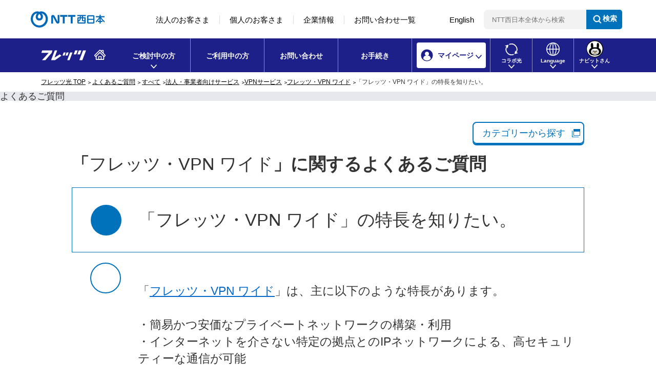

--- FILE ---
content_type: text/html; charset=utf-8
request_url: https://qa.flets-w.com/faq/show/2173?back=front%2Fcategory%3Asearch&category_id=989&faq_id=1441&keyword=%E3%82%BB%E3%82%AD%E3%83%A5%E3%83%AA%E3%83%86%E3%82%A3&page=1&site_domain=default&site_id=1&sort=sort_keyword&sort_order=asc
body_size: 17302
content:
<!DOCTYPE html PUBLIC "-//W3C//DTD XHTML 1.0 Transitional//EN" "http://www.w3.org/TR/xhtml1/DTD/xhtml1-transitional.dtd">
<html xmlns="http://www.w3.org/1999/xhtml" lang="ja" xml:lang="ja">
  <head>
 <meta http-equiv="content-type" content="text/html; charset=UTF-8" />
    <meta http-equiv="X-UA-Compatible" content="IE=edge,chrome=1" />
    <meta http-equiv="Pragma" content="no-cache"/>
    <meta http-equiv="Cache-Control" content="no-cache"/>
    <meta http-equiv="Expires" content="0"/>
    <meta name="description" content="「フレッツ・VPN ワイド」は、主に以下のような特長があります。

・簡易かつ安価なプライベートネットワークの構築・利用
・インターネットを介さない特定の拠点とのIPネットワークによる、高セキュリティ" />
    <meta name="keywords" content="フレッツ・VPN ワイド,VPNサービス,法人・事業者向けサービス,すべて,NTT西日本,フレッツ光,よくあるご質問,インターネット,お問い合わせ" />
    <meta name="csrf-param" content="authenticity_token" />
<meta name="csrf-token" content="nl6WpXQNMGfQ7pUQVdwJmXxpImakejqXG7oBUYCmT8nyEiQRJE0yed4t1Fw12RoUbT202hvIvVtEJTtu0s7QOg" />
    <script src="/assets/application_front_pc-70829ab258f817609cf7b092652328b6cc107d834757186420ba06bcb3c507c9.js"></script>
<script src="/assets/calendar/calendar-ja-da58e63df1424289368016b5077d61a523d45dd27a7d717739d0dbc63fa6a683.js"></script>
<script>jQuery.migrateMute = true;</script>
<script src="/assets/jquery-migrate-3.3.2.min-dbdd70f5d90839a3040d1cbe135a53ce8f7088aa7543656e7adf9591fa3782aa.js"></script>
<link rel="stylesheet" href="/assets/application_front_pc-7cab32363d9fbcfee4c18a6add9fe66228e2561d6fe655ed3c9a039bf433fbd8.css" media="all" />
<link href="/stylesheets/style.css?aDK82RQLPlRoO3dFj3xm0630R2DqvTBdEd0H_HTWJhoEfg5tREs8Smb4NgnveXVevKDR3FUPt5FOQj3DJr656Q" media="all" rel="stylesheet" type="text/css" />
<link rel="stylesheet" href="https://qa.flets-w.com/css/style.css?site_id=-1" media="all" />
<link rel="stylesheet" href="https://qa.flets-w.com/css/style.css?site_id=1" media="all" />

<link rel='shortcut icon' href='/usr/favicon/images/nTKB1YYv8bfX5Zto.ico?site_domain=default'>
<link rel='icon' href='/usr/favicon/images/nTKB1YYv8bfX5Zto.ico?site_domain=default'>
    <link rel='canonical' href='https://qa.flets-w.com/faq/show/2173?site_domain=default'>
    <title>「フレッツ・VPN ワイド」の特長を知りたい。 | よくあるご質問｜フレッツ光公式｜NTT西日本</title>
    
  </head>
  <body class="lang_size_medium" id="faq_show">
    
    <a name="top"></a>
    <div id="okw_wrapper">
<!-- CSS -->
<!--include virtual="/resources/inc/cmn/css.html" -->
<link rel="stylesheet" type="text/css" href="//flets-w.com/resources/css/responsive.css">
<link rel="stylesheet" type="text/css" href="//flets-w.com/resources/css/common.css?20250422">
<link rel="stylesheet" type="text/css" href="//flets-w.com/resources/css/js_module.css">
<link rel="stylesheet" type="text/css" href="//flets-w.com/resources/css/adjust.css">
<!--include virtual="/resources/inc/cmn/css_hf.html" -->
<link rel="stylesheet" type="text/css" href="//flets-w.com/resources/css/hf.css?20250422">
<link rel="stylesheet" type="text/css" href="//flets-w.com/resources/css/adjust.css">

<!--marsflag-->
<style>
.mf_finder_searchBox {margin: 0 !important;}
.mf_finder_searchBox_submit:before {display: none !important;}
</style>
<!--//marsflag-->

<!-- JS -->
<!--include virtual="/resources/inc/cmn/js.html" -->
<script>jQuery151 = jQuery.noConflict();</script>
<script type="text/javascript" src="//flets-w.com/assets/js/js.cookie-2.1.4.min.js"></script>
<script type="text/javascript" src="//flets-w.com/resources/js/common.js?20250422"></script>
<script type="text/javascript" src="//flets-w.com/resources/js/picturefill.js" ></script>
<script>
	$ = jQuery.noConflict();
	$(function(){
		$('body').addClass('rn2020');
	});
</script>
<!--include virtual="/resources/inc/cmn/analytics.html" -->
<!-- Google Tag Manager -->
<script>(function(w,d,s,l,i){w[l]=w[l]||[];w[l].push({'gtm.start':
    new Date().getTime(),event:'gtm.js'});var f=d.getElementsByTagName(s)[0],
    j=d.createElement(s),dl=l!='dataLayer'?'&l='+l:'';j.async=true;j.src=
    'https://www.googletagmanager.com/gtm.js?id='+i+dl;f.parentNode.insertBefore(j,f);
    })(window,document,'script','dataLayer','GTM-TKSQHQM');</script>
<!-- End Google Tag Manager -->

<!-- a href="#" id="page-top">ページの先頭です</a -->
<!-- Google Tag Manager (noscript) -->
<noscript><iframe src="https://www.googletagmanager.com/ns.html?id=GTM-TKSQHQM" height="0" width="0" style="display:none;visibility:hidden"></iframe></noscript>
<!-- End Google Tag Manager (noscript) -->
<ul id="blockskip">
	<li><a tabindex="1" accesskey="2" href="#main" id="goto-main">本文へ移動</a></li>
	<li><a tabindex="2" accesskey="3" href="#l-header" id="goto-aside">コンテンツのリンクナビゲーションへ移動</a></li>
</ul>

<!-- NTTヘッダー -->
<div id="ntt-west" class="rn2020">
    <div class="inner">
        <div class="logo" id="ntt-west-logo"><a href="https://www.ntt-west.co.jp/" target="_blank"><img src="//flets-w.com/resources/img/cmn/logo_nttwest.svg" alt="NTT西日本" width="144" height="48"></a></div>
        <div class="spBtn">
            <a href="javascript:void(0);" class="spTrigger" role="button">
                <span class="nav-menu-text">メニュー</span>
                <span class="cssIco">
                  <span></span>
                  <span></span>
                  <span></span>
                </span>
            </a>
        </div>
        <nav class="ntt_nav">
            <ul>
                <li><a href="https://business.ntt-west.co.jp/">法人のお客さま</a></li><!--
                --><li><a href="https://www.ntt-west.co.jp/product/">個人のお客さま</a></li><!--
                --><li><a href="https://www.ntt-west.co.jp/corporate/">企業情報</a></li><!--
                --><li><a href="https://www.ntt-west.co.jp/share/inquire.html">お問い合わせ一覧</a></li><!--
                --><li><a href="https://www.ntt-west.co.jp/english/">English</a></li>
            </ul><!--
            --><div class="search_area">
                <div class="mf_search mf_finder_header">
                    <mf-search-box
                        ajax-url="https://finder.api.mf.marsflag.com/api/v1/finder_service/documents/f03f83fa/search"
                        serp-url="https://www.ntt-west.co.jp/search/result.html"
                        submit-text="検索"
                        doctype-hidden
                        options-hidden
                        target-blank
                        imgsize-default="2"
                        placeholder="NTT西日本全体から検索"
                        input-title="NTT西日本全体から検索"
                    ></mf-search-box>
                </div>
            </div>
        </nav>
    </div>
</div>
<!--marsflag-->
<link rel="stylesheet" href="https://ce.mf.marsflag.com/latest/css/mf-search.css">
<script charset="utf-8" src="https://ce.mf.marsflag.com/latest/js/mf-search.js"></script>
<!--//marsflag-->

<!-- UTM判別 -->
<script src="//flets-w.com/js/__utm_campaign.flets_ad.js" defer></script>
<!-- UTM判別 -->

<header id="l-header" class="rn2020 l-header js-header">
    <div class="header_inner">
        <div class="logo--area">
            <p class="logo--flets"><a href="https://flets-w.com/" vlpageid="Gtop"><img src="//flets-w.com/resources/img/cmn/flets-w_logo.svg" alt="NTT西日本「フレッツ光公式」サイト"></a></p>
            <p class="_sp"><button class="btn btn-mypage">マイページ</button><button class="btn btn-menu">メニュー</button></p>
            <!-- <p class="_sp"><button class="btn btn-navit" vlpageid="Gnvt"><img src="//flets-w.com/resources/img/cmn/ic_arrow_gnav_w.svg" alt=""></button><button class="btn btn-mypage">マイページ</button><button class="btn btn-menu">メニュー</button></p> -->
        </div>

        <!-- ナビットさん用SPメニュー -->
        <!-- <nav class="gnav_area navit_gnav_area _sp">
            <ul class="gnav">
                <li class="gnav_navit">
                    <a href="https://flets-w.com/navitsan/" vlpageid="Gnvt_nb"><span>にんじん畑へ遊びに行く</span></a>
                </li>
            </ul>
        </nav> -->

        <!-- マイページ用SPナビ -->
        <nav class="gnav_area mypage_gnav_area _sp">
            <ul class="gnav">
                <li>
                    <a href="https://flets-w.com/login/?type=2" target="_blank" vlpageid="Gmyp_new_sp">新規登録</a>
                </li>
                <li>
                    <a href="https://flets-w.com/login/?type=1" target="_blank" vlpageid="Gmyp_login_sp">ログイン</a>
                </li>
                <li>
                    <a href="https://www.ntt-west.co.jp/product/mypage/" target="_blank" vlpageid="Gmyp_mypg_sp">マイページとは？</a>
                </li>
            </ul>
        </nav>

        <!-- //マイページ用SPナビ -->
        <!-- グローバルナビ -->
        <nav class="gnav_area all_gnav_area">
            <ul class="gnav">
                <li id="gnav_new" class="ddTrigger" data-menu="new">
                    <a href="javascript:void(0);" class="slideDownMenuTrigger pcStop" vlpageid="Gnew"><span>ご検討中の方</span></a>
                    <div class="g_menu slideDownMenu">
                        <div class="nav_top _pc">
                            <div class="inner">
                                <p class="c-txt txt-link"><a href="https://flets-w.com/ class="link_icn arrow _front _reverse" vlpageid="Gnew_top">フレッツ光 TOP</a></p>
                            </div>
                        </div>
                        <div class="c-grid slideDownMenu_section">
                            <div class="gnav_btn_area btn_area">
                                <ul>
                                    <li class="_pc">
                                        <a href="https://flets-w.com/cart/" class="btn btn--primary blank" target="_blank" vlpageid="Gnew_cart">
                                            <img src="//flets-w.com/resources/img/cmn/icon/ic_area_w.svg" alt="" class="_pc">
                                            <span>エリア検索・<br class="_pc">お申し込み</span>
                                        </a>
                                    </li>
                                    <li class="_pc">
                                        <a href="https://flets-w.com/new/simulation/" class="btn btn--secondary arrow" vlpageid="Gnew_sim">
                                            <img src="//flets-w.com/resources/img/cmn/icon/ic_simulation_blue.svg" alt="" class="_pc">
                                            <span>料金<br class="_pc">シミュレーション</span>
                                        </a>
                                    </li>
                                    <li class="_pc">
                                        <a href="https://flets-w.com/priceplan/" class="btn btn--secondary arrow" vlpageid="Gnew_plan">
                                            <img src="//flets-w.com/resources/img/cmn/icon/ic_plan_blue.svg" alt="" class="_pc">
                                            <span>プラン比較</span>
                                        </a>
                                    </li>
                                </ul>
                            </div>
                            <div class="c-grid gnav_nav_area _sp_noflex">
                                <div>
                                    <dl class="gnav_nav_list _home">
                                        <dt><span><img src="//flets-w.com/resources/img/cmn/icon/ic_house_blue.svg" width="30" alt="" class="_pc">ご家庭</span>でご利用の方</dt>
                                        <dd>
                                            <ul class="gnav_nav_list_lv1">
                                                <li class="header_title">お申し込みプラン</li>
                                                <li>
                                                    <a href="https://flets-w.com/service/cross/" class="link_icn arrow _front" vlpageid="Gnew_sel_cross">フレッツ 光クロス</a>
                                                </li>
                                                <li>
                                                    <a href="https://flets-w.com/service/next/" class="link_icn arrow _front" vlpageid="Gnew_sel_next">フレッツ 光ネクスト</a>
                                                </li>
                                                <li>
                                                    <a href="https://flets-w.com/service/hikaridenwanext/" class="link_icn arrow _front" vlpageid="Gnew_sel_hikaridenwanext">ひかり電話ネクスト</a>
                                                </li>
                                            </ul>

                                            <ul class="gnav_nav_list_lv1">
                                                <li class="header_title">オプションサービス</li>
                                                <li>
                                                    <a href="https://flets-w.com/opt/hikaridenwa/" class="link_icn arrow _front" vlpageid="Gnew_sel_hikaridenwa">ひかり電話</a>
                                                </li>
                                                <li>
                                                    <a href="https://flets-w.com/opt/ftv/" class="link_icn arrow _front" vlpageid="Gnew_sel_ftv">フレッツ・テレビ</a>
                                                </li>
                                                <li>
                                                    <a href="https://flets-w.com/opt/" class="link_icn arrow _front" vlpageid="Gnew_sel_opt">その他オプション</a>
                                                </li>
                                                <li>
                                                    <a href="https://flets-w.com/limited/" class="link_icn arrow _front" vlpageid="Gnew_sel_limited">各種割引サービス</a>
                                                </li>
                                            </ul>
                                            <ul class="gnav_nav_list_lv1">
                                                <li class="header_title">その他</li>
                                                <li>
                                                    <a href="https://flets-w.com/new/tokuchou/" class="link_icn arrow _front" vlpageid="Gnew_know_scene">フレッツ光が選ばれる理由</a>
                                                </li>
                                                <li>
                                                    <a href="https://flets-w.com/flow/" class="link_icn arrow _front" vlpageid="Gnew_know_flow">お申し込みの流れ</a>
                                                </li>

                                                <li>
                                                    <a href="https://flets-w.com/scene/" class="link_icn arrow _front" vlpageid="Gnew_know_scene">活用シーン</a>
                                                </li>
                                                <li>
                                                    <a href="http://qa.flets-w.com/?site_domain=default&type=new" class="link_icn arrow _front" vlpageid="Gnew_qa">よくあるご質問</a>
                                                </li>
                                            </ul>
                                        </dd>
                                    </dl>
                                </div>
                                <div>
                                    <dl class="gnav_nav_list _business">
                                        <dt><span><img src="//flets-w.com/resources/img/cmn/icon/ic_apartment_blue.svg" width="30" alt="" class="_pc">お仕事</span>でご利用の方</dt>
                                        <dd>
                                            <ul class="gnav_nav_list_lv1">
                                                <li>
                                                    <a href="https://flets-w.com/cp/flets-office/" class="link_icn arrow _front" vlpageid="Gnew_biz_office">法人向けフレッツ光<br>（クロス Biz/オフィスタイプ）</a>
                                                </li>
                                                <li>
                                                    <a href="https://flets-w.com/opt/support24/" class="link_icn arrow _front" vlpageid="Gnew_biz_sppt24">24時間出張修理オプション</a>
                                                </li>
                                                <li>
                                                    <a href="https://flets-w.com/zenko/" class="link_icn arrow _front" vlpageid="Gnew_sel_zenko">全戸加入プラン</a>
                                                </li>
                                            </ul>
                                        </dd>
                                    </dl>
                                </div>
                                <div class="gnav_btn_area btn_area _faq _sp">
                                    <ul>
                                        <li class="nav_areasearch _sp">
                                            <a href="https://flets-w.com/cart/" class="btn btn--primary blank" target="_blank" vlpageid="Gnew_cart_sp">
                                                <span>エリア検索・お申し込み</span>
                                            </a>
                                        </li>
                                        <li class="nav_new_simulation _sp">
                                            <a href="https://flets-w.com/new/simulation/" class="btn btn--primary arrow" vlpageid="Gnew_sim_sp">
                                                <span>料金シミュレーション</span>
                                            </a>
                                        </li>
                                        <li class="nav_plan _sp">
                                            <a href="https://flets-w.com/priceplan/" class="btn btn--primary _plan arrow" vlpageid="Gnew_plan_sp">
                                                <span>プラン比較</span>
                                            </a>
                                        </li>
                                    </ul>
                                </div>
                            </div>
                            <div class="button_outer _center _pc"><button class="close-button">閉じる</button></div>
                        </div>
                    </div>
                </li>
                <li id="gnav_user" data-menu="user">
                    <a href="https://flets-w.com/user/" vlpageid="Guse"><span>ご利用中の方</span></a>
                </li>
                <li id="gnav_contact">
                    <a href="https://flets-w.com/inquiry/" data-menu="general" vlpageid="Ginq">お問い合わせ</a>
                </li>
                <li id="gnav_application">
                    <a href="https://flets-w.com/navigation/" data-menu="general" vlpageid="Gnav">お手続き</a>
                </li>
                <li id="gnav_mypage" class="ddTrigger gnav_mypage">
                    <a href="javascript:void(0);" class="slideDownMenuTrigger pcStop" vlpageid="Gmyp"><span>マイページ</span></a>
                    <div class="g_menu slideDownMenu">
                        <div class="slideDownMenu_section">
                            <div class="gnav_nav_area">
                                <ul class="gnav_nav_list_lv1">
                                    <li><a href="https://flets-w.com/login/?type=2" target="_blank" class="link_icn blank _front pl0" vlpageid="Gmyp_new">新規登録</a></li>
                                    <li><a href="https://flets-w.com/login/?type=1" target="_blank" class="link_icn blank _front pl0" vlpageid="Gmyp_login">ログイン</a></li>
                                    <li><a href="https://www.ntt-west.co.jp/product/mypage/" target="_blank" class="link_icn blank _front pl0" vlpageid="Gmyp_mypg">マイページとは？</a></li>
                                </ul>
                                <div class="button_outer _pc"><button class="close-button">閉じる</button></div>
                            </div>
                        </div>
                    </div>
                </li>
                <li id="gnav_collabo" class="ddTrigger gnav_collabo" data-menu="collabo">
                    <a href="javascript:void(0);" class="slideDownMenuTrigger pcStop" vlpageid="Gcol"><span>コラボ光</span></a>
                    <div class="g_menu slideDownMenu">
                        <div class="nav_top _pc">
                            <div class="inner">
                                <p class="c-txt txt-link"><a href="https://flets-w.com/collabo/" class="link_icn arrow _front _reverse" vlpageid="Gcol_top">コラボ光をご検討中の方・ご利用中の方TOP</a></p>
                            </div>
                        </div>
                        <div class="c-grid slideDownMenu_section">
                            <div class="c-grid gnav_nav_area _sp_noflex">
                                <div class="gnav_btn_area _sp">
                                    <ul>
                                        <li class="">
                                            <a href="https://flets-w.com/collabo/" class="btn border-none" vlpageid="Gcol_top_sp">
                                                <span>光コラボレーションモデルとは</span>
                                            </a>
                                        </li>
                                    </ul>
                                </div>
                                <div class="pl0">
                                    <dl class="gnav_nav_list">
                                        <dt>各種お手続き</dt>
                                        <dd>
                                            <ul class="gnav_nav_list_lv1">
                                                <li><a href="https://flets-w.com/collabo/tenyou/" class="link_icn arrow _front" vlpageid="Gcol_proc_ten">転用</a></li>
                                                <li><a href="https://flets-w.com/collabo/change/" class="link_icn arrow _front" vlpageid="Gcol_proc_hen">事業者変更</a></li>
                                                <li><a href="https://flets-w.com/collabo/sairiyou/" class="link_icn arrow _front" vlpageid="Gcol_proc_reuse">光回線再利用</a></li>
                                            </ul>
                                        </dd>
                                    </dl>
                                </div>

                                <div>
                                    <dl class="gnav_nav_list">
                                        <dt>コラボ光を知る・探す</dt>
                                        <dd>
                                            <ul class="gnav_nav_list_lv1">
                                                <li><a href="https://flets-w.com/collabo/list/index.php" class="link_icn arrow _front" vlpageid="Gcol_khow_list">光コラボレーション事業者さま・サービス一覧</a></li>
                                                <li><a href="https://flets-w.com/collabo/10g_service/" class="link_icn arrow _front" vlpageid="Gcol_khow_10g">最大概ね10Gbpsサービスお取り扱い事業者さま一覧</a></li>
                                                <li><a href="https://flets-w.com/collabo/info/" class="link_icn arrow _front" vlpageid="Gcol_sppt_info">各種お問い合わせ先一覧</a></li>
                                            </ul>
                                        </dd>
                                    </dl>
                                </div>
                            </div>
                            <div class="button_outer _pc _center"><button class="close-button">閉じる</button></div>
                        </div>
                    </div>
                </li>
                <li id="gnav_language" class="ddTrigger gnav_lang">
                    <a href="javascript:void(0);" class="slideDownMenuTrigger pcStop" vlpageid="Glan"><span>Language</span></a>
                    <div class="g_menu slideDownMenu">
                        <div class="slideDownMenu_section">
                            <div class="gnav_nav_area">
                                <ul class="gnav_nav_list_lv1">
                                    <li><a href="https://flets-w.com/english/" lang="en" class="link_icn arrow _front" vlpageid="Glan_en">English</a></li>
                                </ul>
                                <div class="button_outer _pc"><button class="close-button">close</button></div>
                            </div>
                        </div>
                    </div>
                </li>
                <li id="gnav_navit" class="ddTrigger gnav_navit _pc">
                    <a href="javascript:void(0);" class="slideDownMenuTrigger pcStop" vlpageid="Gnvt"><span>ナビットさん</span></a>
                    <div class="g_menu slideDownMenu">
                        <div class="slideDownMenu_section">
                            <div class="gnav_nav_area">
                                <ul class="gnav_nav_list_lv1">
                                    <li><a href="https://flets-w.com/navitsan/" class="link_icn arrow _front" vlpageid="Gnvt_nb">にんじん畑へ遊びに行く</a></li>
                                </ul>
                                <div class="button_outer _pc"><button class="close-button">閉じる</button></div>
                            </div>
                        </div>
                    </div>
                </li>
                <li id="gnav_navit_sp" class="_sp">
                    <a href="https://flets-w.com/navitsan/" vlpageid="Gnvt" class="arrow"><span>にんじん畑へ遊びに行く</span></a>
                </li>
            </ul>
        </nav>
        <!-- //グローバルナビ -->
    </div>
</header>

<div class="dropdown-bg"></div>
<div id="wrap">
<div class="container">
<!-- ぱんくず -->
<ol id="topicpath" class="topicpath nav group">
    <li class="first-child"><a href="https://flets-w.com/">フレッツ光 TOP</a></li>
    <li><a href="https://qa.flets-w.com/">よくあるご質問</a></li>
</ol>
<div id="content"><div id="subtitle"><div id="main-header" class="header"><h1 class="title-lv1">よくあるご質問</h1></div></div></div>
<div id="l-contents--wrap">

      <div id="okw_contents">
        <div id="okw_contents_base">
          <div id="okw_contents_inner" class="clearfix">
            <div id="okw_sub_header" class="clearfix">
              <div id="login_user_name"></div>
              <ul id="fontCol" class="flo_r">
                  <li class="okw_txt">文字サイズ変更</li>
  <li class="fntSml fntSml_ja">
    <a update_flash_color="#d4e0e8" data-remote="true" href="/front/font_size?font_type=small&amp;site_domain=default">S</a>
  </li>
  <li class="fntMidOn fntMidOn_ja">
    <a update_flash_color="#d4e0e8" data-remote="true" href="/front/font_size?font_type=middle&amp;site_domain=default">M</a>
  </li>
  <li class="fntBig fntBig_ja">
    <a update_flash_color="#d4e0e8" data-remote="true" href="/front/font_size?font_type=large&amp;site_domain=default">L</a>
  </li>

              </ul>
              <ul class="okw_bread">
  <li class="okw_bread_list"><a href="/category/show/989?site_domain=default">フレッツ光よくあるご質問</a><span>&nbsp;&gt;&nbsp;</span><a href="/category/show/2458?site_domain=default">すべて</a><span>&nbsp;&gt;&nbsp;</span><a href="/category/show/2467?site_domain=default">法人・事業者向けサービス</a><span>&nbsp;&gt;&nbsp;</span><a href="/category/show/2504?site_domain=default">VPNサービス</a><span>&nbsp;&gt;&nbsp;</span><a href="/category/show/2539?site_domain=default">フレッツ・VPN ワイド</a><span>&nbsp;&gt;&nbsp;</span><span>「フレッツ・VPN ワイド」の特長を知りたい。</span></li>
</ul>
            
            </div>
            
<div id="okw_side" class="flo_r"><div class="colArea clearfix"><div class="oneCol okw_parts_usr_55"><div class="btn--panel blank" id="sidecategory">
	<a href="#modalcategory" class="popup-modal">カテゴリーから探す</a>
</div></div><div class="oneCol okw_parts_usr_19"><script id="bedore-webagent" charset="utf-8" src="https://webagent.bedore.jp/init.js" data-token="6ec6082b-9259-4ad0-8bcc-f416199693d4"></script></div></div></div><div id="okw_center" class="okw_side flo_l"><div class="colArea clearfix"><div class="oneCol okw_parts_usr_26"><p id="categoryName">「<span></span>」に関するよくあるご質問</p></div></div><div class="colArea clearfix"><div class="oneCol okw_main_faq">    <!-- FAQ_CONTENTS_AREA -->
    <div class="faq_qstInf_col clearfix">
    <ul class="siteLink">
        <li class="preLink">
            <a class="back_link action_link" href="/category/search/989?back=back&amp;faq_id=2173&amp;keyword=%E3%82%BB%E3%82%AD%E3%83%A5%E3%83%AA%E3%83%86%E3%82%A3&amp;page=1&amp;site_domain=default&amp;site_id=1&amp;sort=sort_keyword&amp;sort_order=asc">検索へ戻る</a>
        </li>
    </ul>
  <ul class="faq_dateNo flo_r">
    <li class="faq_no">No&nbsp;:&nbsp;2173</li>
      <li class="faq_date">公開日時&nbsp;:&nbsp;2025/07/17 04:17</li>
      <li class="faq_date">更新日時&nbsp;:&nbsp;2025/07/17 04:57</li>
        <li class="faq_print">
          <span class="icoPrint">
              <a target="_blank" href="/print/faq/2173?category_id=989&amp;site_domain=default">印刷</a>
          </span>
        </li>
  </ul>
</div>
<span class="mark_area"></span>

<script type='text/javascript'>
    //<![CDATA[
    $(function() {
        $("#faq_tag_search_return_button").click(function () {
            const keywordTagsJ = JSON.stringify()
            const faqId = `${}`
            faq_popup_close_log(keywordTagsJ, faqId);
            window.close();
            return false;
        });
    });
    //]]>
</script>

<h2 class="faq_qstCont_ttl"><span class="icoQ">「フレッツ・VPN ワイド」の特長を知りたい。</span></h2>
<div class="faq_qstCont_col">
  <dl class="faq_cate_col clearfix">
    <dt>カテゴリー&nbsp;:&nbsp;</dt>
    <dd>
      <ul>
          <li class="clearfix">
            <a href="/category/show/989?site_domain=default">フレッツ光よくあるご質問</a><span>&nbsp;&gt;&nbsp;</span><a href="/category/show/2458?site_domain=default">すべて</a><span>&nbsp;&gt;&nbsp;</span><a href="/category/show/2467?site_domain=default">法人・事業者向けサービス</a><span>&nbsp;&gt;&nbsp;</span><a href="/category/show/2504?site_domain=default">VPNサービス</a><span>&nbsp;&gt;&nbsp;</span><a href="/category/show/2539?site_domain=default">フレッツ・VPN ワイド</a>
          </li>
      </ul>
    </dd>
  </dl>
</div>
<h2 class="faq_ans_bor faq_ans_ttl">
    <span class="icoA">回答</span>
</h2>
<div class="faq_ans_col">
  <div id="faq_answer_contents" class="faq_ansCont_txt clearfix">
    <p>「<a target="_blank" href="https://www.ntt-west.co.jp/smb/vpn_top/vpn_wide/">フレッツ・VPN ワイド</a>」は、主に以下のような特長があります。<br>
<br>
・簡易かつ安価なプライベートネットワークの構築・利用<br>
・インターネットを介さない特定の拠点とのIPネットワークによる、高セキュリティーな通信が可能<br>
・オプションの「<a target="_blank" href="https://www.ntt-west.co.jp/smb/vpn_top/vpn_wide/#h3_anchor_005">東西接続サービス</a>」「<a target="_blank" href="https://www.ntt-west.co.jp/smb/vpn_top/vpn_wide/#h3_anchor_006">センタ回線接続サービス</a>」による、全国拠点のネットワーク構築・利用<br>
・「<a target="_blank" href="https://www.ntt-west.co.jp/business/solution/wide/">ビジネスイーサ ワイド</a>」のネットワークと接続可能<br>
・インターネット等接続先を切り替えて利用可能<br>
<br>
なお、NTT西日本のルーターレンタルサービス（「<a target="_blank" href="https://www.ntt-west.co.jp/business/cloud/lineup/allinone.html">オールインワンネットワーク</a>」）をご利用の場合、「<a target="_blank" href="https://www.ntt-west.co.jp/business/solution/support24/">24時間出張修理オプション</a>」のお申し込みで宅内レンタル機器の24時間365日保守が可能です。</p>

  </div>
  
</div>

<script type="text/javascript">
$(function() {
  function resetFaqCountFlag() {
    window.__faq_countup_sent__ = false;
  }

  function countUpOnce() {
    // すでに送信済みならスキップ
    if (window.__faq_countup_sent__) return;
    window.__faq_countup_sent__ = true;

    fetch("/faq/countup?site_domain=default", {
      method: "POST",
      headers: {
        "Content-Type": "application/json",
        "X-CSRF-Token": $('meta[name=csrf-token]').attr('content'),
        "X-Requested-With": "XMLHttpRequest"
      },
      body: JSON.stringify({
        faq_id: "2173",
        category_id: "2539"
      })
    });
  }

  countUpOnce();

  // PC タグ検索 個別のモーダルを閉じる場合
  $("#faq_show .faq_tag_search_return_button").on("click", function() {
    resetFaqCountFlag();
  });
  // PC タグ検索 全てのモーダルを閉じる場合
  $("#faq_show .faq_tag_search_close_button").on("click", function() {
    resetFaqCountFlag();
  });

  // スマホ タグ検索
  $('.faq_tag_modal_close_btn').on("click", function() {
    resetFaqCountFlag();
  });

  // PC スーパーアシスタント Colorboxモーダルを閉じる場合
  $(document).on("cbox_closed", function() {
    resetFaqCountFlag();
  });

  // スマホ スーパーアシスタント FAQ詳細から戻る場合
  $("#toggle_preview_faq").on("click", function() {
    resetFaqCountFlag();
  });
});
</script>


    <!-- /FAQ_CONTENTS_AREA -->


</div></div><div class="colArea clearfix"><div class="flo_l twoCol okw_parts_enquete">  <div class="okw_enquete_area">
    <h2 class="questioner_ttl" id="enquete_form_message">アンケート:ご意見をお聞かせください</h2>
    <div class="questioner_col">
      <form id="enquete_form" update_flash_color="#d4e0e8" action="/faq/new_faq_enquete_value?site_domain=default" accept-charset="UTF-8" data-remote="true" method="post"><input type="hidden" name="authenticity_token" value="4ejEF26KpdydEvixs9G2SeOiCdrWC-vamLWa_o1H_w5_lX1XJ60Y_N2MpZx18xpQCNw6gz07yWZALAayxSrxiA" autocomplete="off" />
        <ul class="faq_form_list">
          <input value="2173" autocomplete="off" type="hidden" name="faq_enquete_value[faq_id]" id="faq_enquete_value_faq_id" />
          <input value="989" autocomplete="off" type="hidden" name="faq_enquete_value[category_id]" id="faq_enquete_value_category_id" />
          <input type="hidden" name="keyword" id="keyword" value="セキュリティ" autocomplete="off" />
            <li>
                  <input type="radio" value="1" checked="checked" name="faq_enquete_value[enquete_id]" id="faq_enquete_value_enquete_id_1" />
              <label for="faq_enquete_value_enquete_id_1">○：解決できた</label>
            </li>
            <li>
                  <input type="radio" value="2" name="faq_enquete_value[enquete_id]" id="faq_enquete_value_enquete_id_2" />
              <label for="faq_enquete_value_enquete_id_2">△：解決できたけどわかりにくかった</label>
            </li>
            <li>
                  <input type="radio" value="3" name="faq_enquete_value[enquete_id]" id="faq_enquete_value_enquete_id_3" />
              <label for="faq_enquete_value_enquete_id_3">×：解決できなかった</label>
            </li>
            <li>
                  <input type="radio" value="5" name="faq_enquete_value[enquete_id]" id="faq_enquete_value_enquete_id_5" />
              <label for="faq_enquete_value_enquete_id_5">○：はい</label>
            </li>
            <li>
                  <input type="radio" value="6" name="faq_enquete_value[enquete_id]" id="faq_enquete_value_enquete_id_6" />
              <label for="faq_enquete_value_enquete_id_6">×：いいえ</label>
            </li>
        </ul>
          <div class="questioner_txt_col">
            <span class="questioner_sub_msg">ご意見・ご感想をお寄せください</span>
                <textarea cols="70" rows="2" class="questioner_txt" name="faq_enquete_value[comment]" id="faq_enquete_value_comment">
</textarea>
            <span class="questioner_description">お問い合わせを入力されましてもご返信はいたしかねます</span>
          </div>
        <div class="questioner_submit_btn">
          <input type="submit" name="commit" value="送信する" id="enquete_form_button" class="questioner_btn" />
        </div>
<input type="hidden" name="site_domain" value="default" /></form>    </div>
  </div>

</div><div class="flo_r twoCol"></div></div><div class="colArea clearfix"><div class="oneCol okw_parts_usr_48"><style type='text/css'>
    .okw_enquete_area {
        padding: 60px 60px 30px 60px ;
        background: #e6e8ed;
        border: 0;
    }
    .questioner_ttl {
        text-align: center;
        border: 0;
        font-size: 27px;
        font-size: 1.68rem;
    }
    .enquete_message {font-size: 80%; text-align: left; padding: 5px 10px;}
    .questioner_txt_col {margin: 0 0 0 auto;}
    .questioner_col {height: auto; padding-top: 5px;}
    .questioner_buttons{
        width: 100%; height: 120px;
    }
    .questioner_submit_btn  {clear: none; margin: 0; height: 1px; overflow: hidden;}

    .submit_enquete_btn {width:163px; height: 80px; margin: 0 15px; border: none;}
    /* .enquete_btn1 {background: url('https://qa.flets-w.com/usr/file/attachment/eO6LgXwzVaScl9N0.png'); display:none} */
    .enquete_btn1 {background: url('https://qa.flets-w.com/usr/file/attachment/qa_yes.png')}
    .enquete_btn2 {background: url('https://qa.flets-w.com/usr/file/attachment/qa_no.png')}
    .enquete_btn3{ display: none}
    .enquete_btn1.hover_btn {background: url('https://qa.flets-w.com/usr/file/attachment/qa_yes_focus.png'); cursor: pointer;}
    /* ..enquete_btn1.hover_btn {background: url('https://qa.flets-w.com/usr/file/attachment/IjDd1o4G27UvFbi2.png'); cursor: pointer;} */
    .enquete_btn2.hover_btn {background: url('https://qa.flets-w.com/usr/file/attachment/qa_no_focus.png'); cursor: pointer;}
    
    .enquete_btn1.selected_btn {background: url('https://qa.flets-w.com/usr/file/attachment/qa_yes_selected.png'); cursor: pointer;}
    /* ..enquete_btn1.selected_btn {background: url('https://qa.flets-w.com/usr/file/attachment/IjDd1o4G27UvFbi2.png'); cursor: pointer;} */
    .enquete_btn2.selected_btn {background: url('https://qa.flets-w.com/usr/file/attachment/qa_no_selected.png'); cursor: pointer;}

    .enquete_btn1.disable_btn {background: url('https://qa.flets-w.com/usr/file/attachment/qa_yes_none.png'); cursor: auto;}
    /* ..enquete_btn1.disable_btn {background: url('https://qa.flets-w.com/usr/file/attachment/Yc7r2F4FduK5eCTj.png'); cursor: auto;} */
    .enquete_btn2.disable_btn {background: url('https://qa.flets-w.com/usr/file/attachment/qa_no_none.png'); cursor: auto;}

    .enquete_btn1.hover_btn.disable_btn {background: url('https://qa.flets-w.com/usr/file/attachment/qa_yes_focus.png'); cursor: pointer;}
    /* ..enquete_btn1.hover_btn.disable_btn {background: url('https://qa.flets-w.com/usr/file/attachment/IjDd1o4G27UvFbi2.png'); cursor: pointer;} */
    .enquete_btn2.hover_btn.disable_btn {background: url('https://qa.flets-w.com/usr/file/attachment/qa_no_focus.png'); cursor: pointer;}

    .questioner_txt_col {
        width: 583px;
        margin: 0 auto 5px auto;
        text-align: left;
    }
    #faq_enquete_value_comment {
        resize:vertical;
        width: 100%;
        height: 15em;
        padding: 8px;
        box-sizing: border-box;
    }

    .questioner_txt_col .questioner_sub_msg {
        display: block;
        text-align: center;
        font-size: 17px;
        font-size: 1.06rem;
        margin-bottom: 10px;
    }


    .enquete_send {
        clear:both;
        width: 583px;
        text-align: left;
        margin: 0 auto 5px auto;
        font-size: 13px;
        font-size: 0.79rem;
        line-height: 1.8;
    }
    .enquete_send_title{
        font-size: 1rem;
        margin-bottom:12px;
        text-align: left;
    }

    .enquete_send_list li{
        text-indent:-1em;
        padding-left:1em;
    }
    .enquete_send_list li + li{
        margin-top: 8px;
    }
    .enquete_send_list li a{
        color: #0097D7;
        text-decoration: underline;
    }

    /*
    .enquete_mail {padding:10px; border: 2px solid #C5D3DC; clear:both;font-size:80%; text-align:left;}
    .enquete_mail_message {float:left; height: 37px; line-height: 37px; margin-right: 70px;}
    .enquete_mail_btn {background: url('https://qa.flets-w.com/usr/file/attachment/btn_mail.png') no-repeat; height: 37px; width: 219px; border: none;}
    .enquete_mail_btn.hover_btn {background: url('https://qa.flets-w.com/usr/file/attachment/btn_mail_on.png') no-repeat; height: 37px; width: 219px; border: none; cursor: pointer;}
    */

    .enquete_submits_area {margin-top: 40px; text-align: center;}

    .enquete_submits_btn {
        display: inline-block;
        position: relative;
        border-radius: 0;
        -webkit-box-sizing: content-box;
        -webkit-appearance: button;
        appearance: button;
        border: none;
        box-sizing: border-box;
        cursor: pointer;
        color: #fff;
        font-weight: 700;
        font-size: 24px;
        font-size: 1.5rem;
        padding: 23px;
        width: 320px;
        background: #0072BC;
        transition: 0.3s;
    }
    .enquete_submits_btn::after {
        content: "";
        width: 16px;
        height: 16px;
        position: absolute;
        top: 0;
        right: 18px;
        bottom: 0;

        border-top: 1px solid #fff;
        border-right: 1px solid #fff;
        border-width: 3px;
        -webkit-transform: rotate(45deg);
        -ms-transform: rotate(45deg);
        transform: rotate(45deg);
        margin: auto;
        z-index: 100000;
    }


    .enquete_submits_btn.hover_btn {
        opacity: 0.7;
    }

    .enquete_submits_btn.disable_btn {
        opacity: 0.3;
        cursor: default;
    }
    .submit_on_message{
        display: block;
        text-align: center;
        padding-top: 8px;
    }

</style>

<script type='text/javascript'>
   //<![CDATA[
    (function() {
        
        // 送信ボタン削除
        $('#enquete_form_button').remove();

        // アンケート用の枠
        $('.faq_form_list').after("<div class='questioner_buttons'></div>");
        // アンケートごとのボタン生成
        
        let cnt = 0;
        $('.faq_form_list > li').each(function (i) {
            var label_name = $(this).children("label").text();
            var enquete_id = $(this).children("input").val();
            
            if(enquete_id != 5 && enquete_id != 6){
                return true;
            }
            cnt++;

            $('.questioner_buttons').append('<input type="button" value="　" class="submit_enquete_btn enquete_btn' + cnt + '" data-value="' + enquete_id + '">');
        });


        // ラジオボタン削除
        $('.faq_form_list > li').remove();

        $('#enquete_form_message').html('お役に立ちましたか？');
        $('.questioner_description').html('');
        $('.questioner_sub_msg').html('<div class="enquete_send"><p class="enquete_send_title">改善のため、ご意見・ご要望をお聞かせください。</p><ul class="enquete_send_list"><li>※<span style="color:red; text-decoration:underline;">個人情報の入力はお控えください。</span></li><li>※送信専用のためお答えできません。</li><li>※ご返信が必要なお問い合わせは<a href="http://flets-w.com/support/inquiry/#inquiry_list">こちら</a>からお送りください。</li></ul></div>');
        $('.questioner_col').append('<div class="enquete_send"><div class="enquete_submits_area"><button type="submit" class="enquete_submits_btn disable_btn">送信</button><span class="submit_on_message"></span></div></div>');

        /*
        $('.questioner_col').append('<div class="enquete_mail"><div class="enquete_mail_message">メールでのお問い合わせをご希望の方はこちらからどうぞ</div><input type="button" value="　" class="enquete_mail_btn"></div>');
        */
        // $('.questioner_col').prepend('<div class="enquete_message">▼「〇/△/×」を選択後、「送信」ボタンをクリックしてください</div>');

        // テキストエリアの行数変更
        $('#faq_enquete_value_comment').attr({rows: 6});
    })();

    // アンケートボタンマウスオーバー時
    $('.submit_enquete_btn').mouseover(function() {
        if ($(this).hasClass('hover_btn')) {
            return;
        }
        $(this).addClass('hover_btn');
    });

    // アンケートボタンマウスアウト
    $('.submit_enquete_btn').mouseout(function() {
        if(!$(this).hasClass('hover_btn')) {
            return;
        }
        $(this).removeClass('hover_btn');
    });

    // 送信ボタンマウスオーバー時
    $('.enquete_submits_btn').mouseover(function() {
        if ($(this).hasClass('hover_btn')) {
            return;
        }
        if ($(this).hasClass('disable_btn')) {
            return;
        }
        $(this).addClass('hover_btn');
    });

    // 送信ボタンマウスアウト
    $('.enquete_submits_btn').mouseout(function() {
        if(!$(this).hasClass('hover_btn')) {
            return;
        }
        $(this).removeClass('hover_btn');
    });


    // メールボタンマウスオーバー時
    $('.enquete_mail_btn').mouseover(function() {
        if ($(this).hasClass('hover_btn')) {
            return;
        }
        $(this).addClass('hover_btn');
    });

    // メールボタンマウスアウト
    $('.enquete_mail_btn').mouseout(function() {
        if(!$(this).hasClass('hover_btn')) {
            return;
        }
        $(this).removeClass('hover_btn');
    });

     // アンケートbuttonクリック時
     $('.submit_enquete_btn').click(function(){

         // hiddenタグを生成
         var enquete_id_value = $(this).attr("data-value");

         if ($('#enquete_id_value').length ) {
             $('#enquete_id_value').attr('value', enquete_id_value);
         } else {
             $('<input />').attr('type', 'hidden').attr('name', 'faq_enquete_value[enquete_id]')
             .attr('value', enquete_id_value).attr('id', 'enquete_id_value').appendTo('#enquete_form');
         }

         $('.submit_enquete_btn').each(function(index) {
             class_value = $(this).attr('class');
             $(this).attr('class', class_value + ' disable_btn');
         });

         $(this).removeClass('disable_btn').addClass('selected_btn');
         $('.enquete_submits_btn').removeClass('disable_btn');
     });

     // メールボタンクリック時
     $('.enquete_mail_btn').click(function(){
        location.href = "http://flets-w.com/support/inquiry/";
        return;
     });

     // 送信buttonクリック時
     $('.enquete_submits_btn').click(function(){
         if ($(this).hasClass('disable_btn')) {
             return;
         }
         $('#enquete_form').submit();
         $('.submit_on_message').html('ご送信ありがとうございました。');
         $(this).addClass('disable_btn');
     });
   //]]>
</script></div></div><div class="colArea clearfix"><div class="oneCol okw_parts_faq_relations">  <span class="spinner"></span>

  <script type="text/javascript">
      $.ajax({
          type: 'GET',
          url: '/custom_part/faq_relations?category_id=2539&id=2173&site_domain=default&split=false',
          dataType: 'html',
          success: function(data) {
              $('.okw_parts_faq_relations').html(data)
          }
      });
  </script>
</div></div><div class="colArea clearfix"><div class="oneCol okw_parts_usr_63"><div class="grid col_2 flex_center" id="qa_banners">
    <div class="col">
        <p class="link"><a href="https://flets-w.com/chienetta/" target="_blank"><img src="https://qa.flets-w.com/usr/file/attachment/chienetta_bnr_pc.png" alt="チエネッタ"></a></p>
    </div>
</div>

<section id="apply" class="ver2">

    <div class="container">
        <div class="grid col_2">
            <div class="col col1">
                <h3><span>お得な会員サービス</span>
                    <img src="https://qa.flets-w.com/usr/file/attachment/club_nttwest.png" alt="Club NTT-WEST">
                </h3>
            </div>
            <div class="col col2">
                <div class="btn--style">
                    <a href="https://www.club-ntt-west.com/cn-w/auth/?type=user" target="_blank">ログイン</a>
                </div>
                <p class="link"><a href="https://flets-w.com/user/support/cnw_login/index.html?type=user&_ga=2.202428369.1365688232.1584873132-1391997278.1582259953" target="_blank">ログインでお困りの方はこちら</a></p>
            </div>
        </div>
        
    </div>

</section></div></div><div class="colArea clearfix"><div class="flo_l twoCol okw_parts_usr_67"><script>
$(document).ready(function() {
	$('#modalcategory .modal__close').click(function(){
		$("#modalcategory").css({"opacity" : 0}).fadeOut(200);
	 });
});
</script>
<div id="modalcategory" class="mfp-hide modal-wrap">
	<div class="modal__inner">
	<div class="modal__content">
		<section id="category">
			<!--カテゴリから検索-->
			<h2 class="title _lv3">カテゴリーから探す</h2>

<ul class="c-grid col3 _sp_noflex flex_space-between category_wrap">
    <li class="list_wrap">
        <a class="list_ttl_ac" href="https://qa.flets-w.com/category/show/2459?site_domain=default">
            <div class="list_ttl">
                <div class="list_ttl_icon"><img src="https://flets-w.com/resources/img/cmn/icon/ic_application_w.svg" class="list_ttl_icon01" alt=""></div>
                <h3><span>各種お手続き・照会</span><i class="icoAcLinkAfter"></i></h3>
            </div>
        </a>
        <ul class="list">
            <li class="list_item"><a class="arrow" href="https://qa.flets-w.com/category/show/2468?site_domain=default">名義変更</a></li>
            <li class="list_item"><a class="arrow" href="https://qa.flets-w.com/category/show/2469?site_domain=default">新規申込・お引越し（住所変更）</a></li>
            <li class="list_item"><a class="arrow" href="https://qa.flets-w.com/category/show/2470?site_domain=default">プラン変更</a></li>
            <li class="list_item"><a class="arrow" href="https://qa.flets-w.com/category/show/2471?site_domain=default">契約内容照会・変更</a></li>
            <li class="list_item"><a class="arrow" href="https://qa.flets-w.com/category/show/2472?site_domain=default">解約／利用休止／一時中断</a></li>
            <li class="list_item"><a class="arrow" href="https://qa.flets-w.com/category/show/2473?site_domain=default">その他</a></li>
        </ul>
    </li>
    <li class="list_wrap">
        <a class="list_ttl_ac" href="https://qa.flets-w.com/category/show/2460?site_domain=default">
            <div class="list_ttl">
                <div class="list_ttl_icon"><img src="https://flets-w.com/resources/img/cmn/icon/ico_fee_w.svg" class="list_ttl_icon02" alt=""></div>
                <h3><span>料金・お支払い・割引</span><i class="icoAcLinkAfter"></i></h3>
            </div>
        </a>
        <ul class="list">
            <li class="list_item"><a class="arrow" href="https://qa.flets-w.com/category/show/2474?site_domain=default">月額料金</a></li>
            <li class="list_item"><a class="arrow" href="https://qa.flets-w.com/category/show/2475?site_domain=default">通話料／INS通信料</a></li>
            <li class="list_item"><a class="arrow" href="https://qa.flets-w.com/category/show/2476?site_domain=default">工事費</a></li>
            <li class="list_item"><a class="arrow" href="https://qa.flets-w.com/category/show/2477?site_domain=default">解約金</a></li>
            <li class="list_item"><a class="arrow" href="https://qa.flets-w.com/category/show/2478?site_domain=default">Myビリング・Webビリング（料金確認）</a></li>
            <li class="list_item"><a class="arrow" href="https://qa.flets-w.com/category/show/2479?site_domain=default">インボイス</a></li>
            <li class="list_item"><a class="arrow" href="https://qa.flets-w.com/category/show/2480?site_domain=default">割引サービス</a></li>
            <li class="list_item"><a class="arrow" href="https://qa.flets-w.com/category/show/2481?site_domain=default">支払い方法</a></li>
            <li class="list_item"><a class="arrow" href="https://qa.flets-w.com/category/show/2482?site_domain=default">その他</a></li>
        </ul>
    </li>
    <li class="list_wrap">
        <a class="list_ttl_ac" href="https://qa.flets-w.com/category/show/2461?site_domain=default">
            <div class="list_ttl">
                <div class="list_ttl_icon"><img src="https://qa.flets-w.com/usr/file/attachment/ic_Internet_w.svg" class="list_ttl_icon03" alt=""></div>
                <h3><span>インターネットサービス</span><i class="icoAcLinkAfter"></i></h3>
            </div>
        </a>
        <ul class="list">
            <li class="list_item"><a class="arrow" href="https://qa.flets-w.com/category/show/2483?site_domain=default">フレッツ光</a></li>
            <li class="list_item"><a class="arrow" href="https://qa.flets-w.com/category/show/2484?site_domain=default">光コラボレーションモデル</a></li>
            <li class="list_item"><a class="arrow" href="https://qa.flets-w.com/category/show/2485?site_domain=default">フレッツ・ADSL／フレッツ・ISDN</a></li>
            <li class="list_item"><a class="arrow" href="https://qa.flets-w.com/category/show/2486?site_domain=default">オプションサービス</a></li>
            <li class="list_item"><a class="arrow" href="https://qa.flets-w.com/category/show/2487?site_domain=default">プロバイダー</a></li>
        </ul>
    </li>
    <li class="list_wrap">
        <a class="list_ttl_ac" href="https://qa.flets-w.com/category/show/2462?site_domain=default">
            <div class="list_ttl">
                <div class="list_ttl_icon"><img src="https://qa.flets-w.com/usr/file/attachment/icon_contact-info_w.svg" class="list_ttl_icon04" alt=""></div>
                <h3><span>電話サービス</span><i class="icoAcLinkAfter"></i></h3>
            </div>
        </a>
        <ul class="list">
            <li class="list_item"><a class="arrow" href="https://qa.flets-w.com/category/show/2488?site_domain=default">ひかり電話／ひかり電話ネクスト</a></li>
            <li class="list_item"><a class="arrow" href="https://qa.flets-w.com/category/show/2489?site_domain=default">加入電話／INSネット</a></li>
            <li class="list_item"><a class="arrow" href="https://qa.flets-w.com/category/show/2490?site_domain=default">オプションサービス</a></li>
            <li class="list_item"><a class="arrow" href="https://qa.flets-w.com/category/show/2491?site_domain=default">災害用伝言ダイヤル（171）</a></li>
        </ul>
    </li>
    <li class="list_wrap">
        <a class="list_ttl_ac" href="https://qa.flets-w.com/category/show/2463?site_domain=default">
            <div class="list_ttl">
                <div class="list_ttl_icon"><img src="https://qa.flets-w.com/usr/file/attachment/ic_mypage_w.svg" class="list_ttl_icon05" alt=""></div>
                <h3><span>マイページ・<br>CLUB NTT-West</span><i class="icoAcLinkAfter"></i></h3>
            </div>
        </a>
        <ul class="list">
            <li class="list_item"><a class="arrow" href="https://qa.flets-w.com/category/show/2492?site_domain=default">マイページ</a></li>
            <li class="list_item"><a class="arrow" href="https://qa.flets-w.com/category/show/2493?site_domain=default">CLUB NTT-West</a></li>
        </ul>
    </li>
    <li class="list_wrap">
        <a class="list_ttl_ac" href="https://qa.flets-w.com/category/show/2464?site_domain=default">
            <div class="list_ttl">
                <div class="list_ttl_icon"><img src="https://qa.flets-w.com/usr/file/attachment/ic_transmission_w.svg" class="list_ttl_icon06" alt=""></div>
                <h3><span>通信機器</span><i class="icoAcLinkAfter"></i></h3>
            </div>
        </a>
        <ul class="list">
            <li class="list_item"><a class="arrow" href="https://qa.flets-w.com/category/show/2494?site_domain=default">ホームゲートウェイ／ONU</a></li>
            <li class="list_item"><a class="arrow" href="https://qa.flets-w.com/category/show/2495?site_domain=default">モデム</a></li>
            <li class="list_item"><a class="arrow" href="https://qa.flets-w.com/category/show/2496?site_domain=default">ターミナルアダプター</a></li>
            <li class="list_item"><a class="arrow" href="https://qa.flets-w.com/category/show/2497?site_domain=default">電話機</a></li>
            <li class="list_item"><a class="arrow" href="https://qa.flets-w.com/category/show/2498?site_domain=default">その他</a></li>
        </ul>
    </li>
    <li class="list_wrap">
        <a class="list_ttl_ac" href="https://qa.flets-w.com/category/show/2465?site_domain=default">
            <div class="list_ttl">
                <div class="list_ttl_icon"><img src="https://qa.flets-w.com/usr/file/attachment/ic_tool_w.svg" class="list_ttl_icon07" alt=""></div>
                <h3><span>ツール</span><i class="icoAcLinkAfter"></i></h3>
            </div>
        </a>
        <ul class="list">
            <li class="list_item"><a class="arrow" href="https://qa.flets-w.com/category/show/2499?site_domain=default">CUTツール</a></li>
            <li class="list_item"><a class="arrow" href="https://qa.flets-w.com/category/show/2500?site_domain=default">スタートアップツール</a></li>
            <li class="list_item"><a class="arrow" href="https://qa.flets-w.com/category/show/2501?site_domain=default">セットアップツール</a></li>
        </ul>
    </li>
    <li class="list_wrap">
        <a class="list_ttl_ac" href="https://qa.flets-w.com/category/show/2466?site_domain=default">
            <div class="list_ttl">
                <div class="list_ttl_icon"><img src="https://qa.flets-w.com/usr/file/attachment/ic_other_w.svg" class="list_ttl_icon08" alt=""></div>
                <h3><span>その他</span><i class="icoAcLinkAfter"></i></h3>
            </div>
        </a>
        <ul class="list">
            <li class="list_item"><a class="arrow" href="https://qa.flets-w.com/category/show/2502?site_domain=default">設備関連（電柱や配線など）</a></li>
            <li class="list_item"><a class="blank" href="https://www.ntt-west.co.jp/trouble/" target="_blank">設定・トラブルに関するサポートはこちら</a></li>
        </ul>
    </li>
    <li class="list_wrap">
        <a class="list_ttl_ac" href="https://qa.flets-w.com/category/show/2467?site_domain=default">
            <div class="list_ttl">
                <div class="list_ttl_icon"><img src="https://qa.flets-w.com/usr/file/attachment/ic_business_w.svg" class="list_ttl_icon09" alt=""></div>
                <h3><span>法人・事業者向けサービス</span><i class="icoAcLinkAfter"></i></h3>
            </div>
        </a>
        <ul class="list">
            <li class="list_item"><a class="arrow" href="https://qa.flets-w.com/category/show/2503?site_domain=default">法人向け電話サービス</a></li>
            <li class="list_item"><a class="arrow" href="https://qa.flets-w.com/category/show/2504?site_domain=default">VPNサービス</a></li>
            <li class="list_item"><a class="arrow" href="https://qa.flets-w.com/category/show/2505?site_domain=default">その他</a></li>
            <li class="list_item"><a class="blank" href="https://www.ntt-west.co.jp/business/" target="_blank">法人向けサイトはこちら</a></li>
        </ul>
    </li>
</ul>

		</section>
		<div class="modal__close inner"></div>
		<div class="modal__close"></div>
	</div>
</div></div><div class="flo_r twoCol"></div></div><p class="topLink"><a href="#top">TOPへ</a></p></div>
<script type="text/javascript">
$(function() {
  function resetFaqCountFlag() {
    window.__faq_countup_sent__ = false;
  }

  function countUpOnce() {
    // すでに送信済みならスキップ
    if (window.__faq_countup_sent__) return;
    window.__faq_countup_sent__ = true;

    fetch("/faq/countup?site_domain=default", {
      method: "POST",
      headers: {
        "Content-Type": "application/json",
        "X-CSRF-Token": $('meta[name=csrf-token]').attr('content'),
        "X-Requested-With": "XMLHttpRequest"
      },
      body: JSON.stringify({
        faq_id: "2173",
        category_id: "2539"
      })
    });
  }

  countUpOnce();

  // PC タグ検索 個別のモーダルを閉じる場合
  $("#faq_show .faq_tag_search_return_button").on("click", function() {
    resetFaqCountFlag();
  });
  // PC タグ検索 全てのモーダルを閉じる場合
  $("#faq_show .faq_tag_search_close_button").on("click", function() {
    resetFaqCountFlag();
  });

  // スマホ タグ検索
  $('.faq_tag_modal_close_btn').on("click", function() {
    resetFaqCountFlag();
  });

  // PC スーパーアシスタント Colorboxモーダルを閉じる場合
  $(document).on("cbox_closed", function() {
    resetFaqCountFlag();
  });

  // スマホ スーパーアシスタント FAQ詳細から戻る場合
  $("#toggle_preview_faq").on("click", function() {
    resetFaqCountFlag();
  });
});
</script>


          </div>
        </div>
      </div>
</div>
</div>

<div id="qa_banners">
	<p class="link"><a href="https://flets-w.com/chienetta/" target="_blank"><img src="https://qa.flets-w.com/usr/file/attachment/chienetta_bnr_sp.png" alt="チエネッタ"></a></p>
	<p class="link"><a href="https://qa.oshiete.goo.ne.jp/?utm_source=ntt_Top&utm_medium=ntt_west_page&utm_campaign=everyday" target="_blank"><img src="https://qa.flets-w.com/usr/file/attachment/qa_bnr_sp20230731.png" alt="教えてgoo ネット＆スマホQA"></a></p>
</div>

</div><!-- /l-content -->

<!-- 審査番号 -->
<div class="shinsa-block">
  <div class="shinsa-block--wrap">
      <!-- ===== 審査番号ここから ===== -->
      <p id="shinsa-num" class="shinsa-num c-shinsa-num">審査24-166【250430】</p>
      <!-- ===== 審査番号ここまで ===== -->
  </div>
</div>

<script>
$(document).ready(function(){
	var params = (new URL(document.location)).searchParams;
	var _kz_frame = params.get('_kz_frame');
	if(_kz_frame == 1){
		$("#qa_banners").html("");
		applyUi();
		adjustFrameHeight();
	}
});

    var _applyCss = function () {
      var s =
        "\
        body { background: #F2FAFF !important; height: auto !important; }\
        #okw_wrapper, .ui-bar-a, .okw_parts_search_smart_phone .ui-input-search { background: #F2FAFF !important; }\
        #okw_contents_base { width: 100% !important; }\
        #topicpath, #ntt-west, #l-header, #content, .shinsa-block, #l-footer, .followElem, .title { display: none !important; }\
        .search_frmArea, .search_switch, #okw_footer_default, .ui-content, .ui-listview-inset { margin: 0 !important; padding: 0 !important; }\
        .ui-header { border-bottom: none !important; }\
        .kz_col { text-align: center; background: #F2FAFF; margin: 0 !important; }\
        #keyword_form { width: 770px; margin: 0 auto; }\
        #keyword_text_suggest { text-align: left; }\
        .search_suggest { width: 100%; }\
        .kaizen_search_input { position: relative; }\
        .kaizen_search_input { display: flex; width: 770px; margin: 0 auto; }\
        .kaizen_search_input #keyword_text_field { }\
        .kaizen_searchBox_query_wrap { flex: 1; display: flex; align-items: center;}\
        .kaizen_searchBox_submit {  }\
        .kaizen_searchBox_submit span { padding-left: 10px; }\
        .kaizen_search_label { display:block; padding-top: 4px; font-size: 111.11%; font-weight: 700; margin-bottom: 10px;  }\
        .kaizen_search_word { padding-top: 40px; margin: 0 !important; border: none !important; }\
        .kaizen_search_word h3 { font-size: 111.11%; font-weight: 700; margin-bottom: 2px; }\
        .kaizen_search_list { width: 640px; margin: 0 auto; }\
        .kaizen_search_list li { margin-top: 18px; margin-right: 0 !important; margin-bottom: 0 !important; float: none !important; }\
        .kaizen_search_list a { font-size: 14px !important; font-weight: 700; word-break: keep-all;\
          padding-left: 12px !important; margin-right: 5px; background: url(https://flets-w.com/resources/img/cmn/ic_arrow_blue_right.svg) no-repeat left 50% !important; background-size: 10px !important; }\
        .kaizen_search_list a:hover { text-decoration: underline; }\
        .ui-btn-inner { font-size: 20px !important; }\
        .okw_parts_search_smart_phone .button_blue .ui-btn .ui-btn-inner:before { display: none; }\
        .ui-submit { margin: 0; }\
        #pc-right{ opacity:0; }\
        #karte-c { display: none !important; }\
        @media screen and (max-width: 767px){\
          #keyword_form { width: calc(100% - 10px); }\
          #keyword_text_suggest { left: 5px; }\
          .search_suggest { width: calc(100% - 10px); }\
          .kaizen_search_list { width: 100%; }\
          .kaizen_search_input { width: auto; }\
          .kaizen_searchBox_submit { width: 45px !important; height: 44px !important; z-index: 10; }\
          .kaizen_searchBox_submit .ui-btn-hidden{ color:#fff; font-size:100%; text-indent:0; opacity:0; }\
          #qa_banners{ display:none;}\
        }\
      ";
      var st = $('<style type="text/css" id="kz_childFrame_css"></style>');
      var ss = st.prop("styleSheet");
      if (ss) ss.cssText = s;
      else st.html(s);
      $("head").append(st);
    };

    var applyUi = function () {
    	
      return new Promise(function (resolve, reject) {
        var t = setInterval(function () {
          if ($("#keyword_form").length == 0) return;
          clearInterval(t);
            
            // 本文は不要
            $("#blockskip").remove();

          $(
            "#keyword_form, .attention_keyword_list li a, .okw_parts_search .ttl_col"
          ).attr("target", "_top");
          $("#bedore-webagent-inner").remove();
          $(
            ".okw_parts_attention_keyword, .okw_parts_search, .okw_parts_search_smart_phone"
          )
            .parent(".colArea")
            .addClass("kz_col");
          $(".colArea:not('.kz_col')").hide();
          $(".okw_parts_search").parent(".kz_col").removeClass("colArea");

          //GHデザインの反映
          var $submit = $(".keyword_frmbtn");
          if ($(".keyword_frmbtn").length > 0) {
            //PCの時
            $("#keyword_text_field, .keyword_frmbtn").wrapAll(
              "<div class='kaizen_search_input'></div>"
            );
            $("#keyword_text_field").wrap(
              "<div class='kaizen_searchBox_query_wrap'>"
            );
            $(".okw_parts_attention_keyword").addClass("kaizen_search_word");
            $(".keyword_frmbtn")
              .addClass("kaizen_searchBox_submit")
              .val("検索");
            $(".ttl_col").remove();
            $("#k_search_description").after('<label class="kaizen_search_label" for="keyword_text_field">キーワードで検索できます</label>');
            $(".kaizen_search_word").prepend("<h3>よく検索されるワード</h3>");
            $(".attention_keyword_list").addClass("kaizen_search_list");
          } else {
            //SPの時
            $submit = $("#keyword_form .ui-btn-hidden");
            $("#keyword_text_field").wrap(
              "<div class='kaizen_search_input'></div>"
            );
            $(".kaizen_search_input").before('<label class="kaizen_search_label" for="keyword_text_field">キーワードで検索できます</label>');
            var $btn = $(".button_blue");
            $btn.appendTo(".kaizen_search_input");
            $btn.find(".ui-submit").addClass("kaizen_searchBox_submit");
            $btn.find(".ui-btn-text").text("検索");
            $("#okw_wrapper").attr("style", "min-height: auto !important;");
          }

          _applyCss();

          //safari ブラウザバック時、検索ボタンがdisabledになっているので、監視しつつdisabledになっていた場合は解除
          var ua = ((window.navigator || {}).userAgent || "").toLowerCase();
          //取得できなかった場合、高さを送るところに辿り着かないので、埋め込み元のページでもrejectとなり、iframeは反映されない
          if (!ua) return reject("cannot get ua");
          if (
            ua.indexOf("safari") !== -1 &&
            ua.indexOf("chrome") === -1 &&
            ua.indexOf("edge") === -1
          ) {
            setInterval(function () {
              var $input = $("#keyword_text_field");
              if ($input.prop("readonly")) {
                $input.prop("readonly", false);
              }
              if ($submit.prop("disabled")) {
                $submit.prop("disabled", false);
                $submit.removeClass("submit_protected");
              }
            }, 500);
          }

          resolve();
        }, 200);
      });
    };

    var _sendFrameHeight = function (message) {
      var height = $("body").outerHeight();
      window.parent.postMessage([message, height], "*");
    };

    var adjustFrameHeight = function () {
      _sendFrameHeight("firstIframeHeight");

      $(window).on("resize", function () {
        _sendFrameHeight("resizedIframeHeight");
      });
    };

$(document).ready(function(){

    // カテゴリ系の設定
    let $catTag = $('ul.okw_bread li a:nth-last-of-type(1)');
    console.log("ぱんくず" + $catTag.html() + $catTag.html().length);
    if($catTag.length){
        console.log("ぱんくず" + "OK");
        let catText = $catTag.html();
        let pageName = $('ul.okw_bread li span:nth-last-of-type(1)').html();

        let $categoryName = $('#categoryName');
        if($categoryName.length){
            // カテゴリ名をセット
            $categoryName.children('span').html(catText);
        }

        // パンくずの上位階層数
        let breadNum = $('ul.okw_bread li a').length;
        // パンくずも差し替える
        let $topicpath = $("#topicpath");
        // カテゴリを追加(本番とステージングで階層が違う)　本番：1 ステージング：2
        let level_num = 2;
        while(breadNum > (level_num - 1)){
            $catTag = $('ul.okw_bread li a:nth-of-type(' + level_num +')');
            $topicpath.append("<li>" + $catTag.prop('outerHTML')+ "</li>");
            $catTag.remove();
            breadNum = $('ul.okw_bread li a').length;
        }
        /*
        if(catText != "すべて"){
            $topicpath.append("<li>" + $catTag.prop('outerHTML')+ "</li>");
        }
        */
        // ページ名を追加
        $topicpath.append("<li>" + pageName + "</li>");

    }    
    
});
    
$(window).load(function(){

    // サブカテゴリ
    var subcattitle = $('.okw_parts_sub_category_smart_phone .title');
    if(subcattitle.html()){
        subcattitle.html("このカテゴリからご質問を絞り込む");
    }
    
    if ($(".keyword_frmbtn").length > 0) {
        $(".keyword_frmbtn").val("検索");
    }
    
	
	// ボイスワープ設定方法
    /*
	var add_keyword = '<p class="arrowLink"><a href="https://www.ntt-west.co.jp/denwa/voicewp/" target="_blank">ボイスワープ設定方法について</a></p>';
	if($(".okw_parts_search_smart_phone .button_blue").length){
	//	$(".okw_parts_search_smart_phone .button_blue").after(add_keyword);
	}
    */

    setTimeout(function(){
		
		/*
		// JSで相対パスに変えられてしまうのでフルパスに再度書き換える
		var contactlink = $('.js-contact--link');
		if(contactlink.html()){
			contactlinkhref = contactlink.attr("href");
			contactlink.attr({href : "https://flets-w.com" + contactlinkhref});
		}
		*/

        var now = new Date();
        var nowyear = now.getFullYear();
        var tx = $('.copyright--text').html();
        var rep = tx.replace('<!--#echo var="DATE_LOCAL"-->', nowyear );
        $('.copyright--text').html(rep);
    }, 1000);
});
</script>

<!--include virtual="/resources/inc/cmn/footer.html" -->
<!-- .pagetop -->

<ul class="followElem">
  <!--li class="chatBtn">
    <a href="#">
      <picture class="move_ico">
        <source srcset="//flets-w.com/resources/img/cmn/floating_chat_pc.svg" media="(min-width: 768px)">
        <img src="//flets-w.com/resources/img/cmn/floating_chat_sp.svg" alt="チャットで相談">
      </picture>
      <picture class="top_ico">
        <source srcset="//flets-w.com/resources/img/cmn/floating_chat_fv_pc.svg" media="(min-width: 768px)">
        <img src="//flets-w.com/resources/img/cmn/floating_chat_fv_sp.svg" alt="チャットで相談">
      </picture>
    </a></li-->
  <li class="pageTop">
    <a href="#ntt-west-logo">
      <picture>
        <source srcset="//flets-w.com/resources/img/cmn/btn_pagetop.svg" media="(min-width: 768px)">
        <img src="//flets-w.com/resources/img/cmn/btn_pagetop_sp.svg" alt="このページのトップへ">
      </picture>
    </a>
  </li>
</ul>

<!--div id="pagetop" class="l-pagetop js-pagetop" data-position="fixed" data-show="show">
  <p>
    <a href="#">
      <picture>
        <source srcset="//flets-w.com/resources/img/cmn/btn_pagetop.svg" media="(min-width: 768px)">
        <img src="//flets-w.com/resources/img/cmn/btn_pagetop_sp.svg" alt="このページのトップへ">
      </picture>
    </a>
  </p>
</div -->
<!-- /.pagetop -->
<!-- footer -->
<footer id="l-footer" class="rn2020">
  <nav class="nav nav_footer">
    <div class="_pc">
      <ul class="footerlink--list">
        <li><a href="https://flets-w.com/inquiry/" class="js-contact--link">お問い合わせ</a></li>
        <li><a href="https://flets-w.com/topics/">フレッツからのお知らせ</a></li>
        <li><a href="https://flets-w.com/sitemap/">サイトマップ</a></li>
        <li><a href="https://www.ntt-west.co.jp/share/aboutsite.html" target="_blank">このサイトについて</a></li>
        <li><a href="https://flets-w.com/optout/">情報の外部送信について</a></li>
        <li><a href="https://www.ntt-west.co.jp/share/privacy.html" target="_blank">プライバシーポリシー</a></li>

      </ul>
      <ul class="footerlink--list">
        <li><a href="https://flets-w.com/accessibility/">ウェブアクセシビリティポリシー</a></li>
        <li><a href="https://flets-w.com/about_tax/" target="_blank">本ホームページでの消費税表示について</a></li>
        <li><a href="https://flets-w.com/tokushoho/" target="_blank">特定商取引法に基づく表記について</a></li>
      </ul>
      <ul class="footerlink--list">
        <li><a href="https://flets-w.com/about_bill/" target="_blank">紙請求書等発行手数料について</a></li>
        <li><a href="https://www.ntt-west.co.jp/denwa/charge/kakugetsu/" target="_blank">ご利用料金が8,000円未満の場合の翌月合算について</a></li>
      </ul>
      <ul class="footerlink--list">
        <li><a href="https://flets-w.com/jigyouho/" target="_blank">電気通信事業法（第26条）に基づく表記について</a></li>
        <li><a href="https://flets-w.com/tmark/">商標・著作権</a></li>
        <li><a href="https://flets-w.com/mobile_domain/" target="_blank">携帯電話各社の<br class="_sp">受信ドメイン指定方法</a></li>
        <li><a href="https://flets-w.com/catalog/">カタログ</a></li>
      </ul>
    </div>
    <ul class="footerlink--list _sp">
      <li><a href="https://flets-w.com/inquiry/" class="js-contact--link">お問い合わせ</a></li><!--
      -->
      <li><a href="https://flets-w.com/topics/">フレッツからのお知らせ</a></li><!--
      -->
      <li><a href="https://flets-w.com/sitemap/">サイトマップ</a></li><!--
      -->
      <li><a href="https://www.ntt-west.co.jp/share/aboutsite.html" target="_blank">このサイトについて</a></li><!--
		-->
      <li><a href="https://flets-w.com/optout/">情報の外部送信について</a></li><!--
      -->
      <li><a href="https://www.ntt-west.co.jp/share/privacy.html" target="_blank">プライバシーポリシー</a></li><!--
      -->
      <li><a href="https://flets-w.com/accessibility/">ウェブアクセシビリティポリシー</a></li>
      <li><a href="https://flets-w.com/about_tax/" target="_blank">本ホームページでの消費税表示について</a></li><!--
      -->
      <li><a href="https://flets-w.com/tokushoho/" target="_blank">特定商取引法に基づく表記について</a></li><!--
      -->
      <li><a href="https://flets-w.com/about_bill/" target="_blank">紙請求書等発行手数料について</a></li><!--
      -->
      <li><a href="https://www.ntt-west.co.jp/denwa/charge/kakugetsu/" target="_blank">ご利用料金が8,000円未満の場合の翌月合算について</a></li><!--
      -->
      <li><a href="https://flets-w.com/tmark/">商標・著作権</a></li><!--
      -->
      <li><a href="https://flets-w.com/mobile_domain/" target="_blank">携帯電話各社の<br class="_sp">受信ドメイン指定方法</a></li><!--
      -->
      <li><a href="https://flets-w.com/catalog/">カタログ</a></li>
    </ul>
  </nav>
  <!--#config timefmt="%Y"-->
  <div class="l-copyright">
    <div class="copyright--wrap">
      <p class="copyright--logo"><a href="https://www.ntt-west.co.jp/" target="_blank"><img src="//flets-w.com/resources/img/cmn/img_ntt.svg" alt="NTT西日本 あしたへ-with you,withICT."></a></p>
      <p class="copyright--text" lang="en">&copy; 1999 NTT西日本株式会社</p>
    </div>
  </div>
</footer>

<!--include virtual="/resources/inc/cmn/body_after.html" -->
<link rel="stylesheet" type="text/css" href="//flets-w.com/resources/css/common_layout.css">
<!-- YTM -->
<script type="text/javascript" language="javascript" src="//b92.yahoo.co.jp/js/s_retargeting.js" defer></script>
<script type="text/javascript">
(function () {
    var tagjs = document.createElement("script");
    var s = document.getElementsByTagName("script")[0];
    tagjs.async = true;
    tagjs.src = "//s.yjtag.jp/tag.js#site=qRH4gbC";
    s.parentNode.insertBefore(tagjs, s);
}());
</script>
<noscript><iframe src="//b.yjtag.jp/iframe?c=qRH4gbC" width="1" height="1" frameborder="0" scrolling="no" marginheight="0" marginwidth="0"></iframe></noscript>
<script type="text/javascript" src="//flets-w.com/js/__webcgi.localStorage.js?v=20220120"></script>      <div id="okw_footer_default" class="clearfix">
        <p id="okw_logo_footer" class="flo_r logo_footer">
          <a href="https://aisaas.pkshatech.com/faq/" target="_blank">PKSHA FAQ logo</a>
        </p>
      </div>
    </div>


  </body>
</html>


--- FILE ---
content_type: text/html; charset=utf-8
request_url: https://qa.flets-w.com/custom_part/faq_relations?category_id=2539&id=2173&site_domain=default&split=false
body_size: 642
content:
    <div class="ttl_col"><h2 class="ttl_bg"><span class="icoFaq">関連するよくあるご質問</span></h2></div>
    <ul class="faq_relate_list">
        <li class="faq_list_bg1 Q_sml">
          <a title="他社で契約した「0120」や「0800」番号を、「フリーアクセス」「フリーアクセス・ひかりワイド」で利用したい。" href="/faq/show/2082?category_id=2539&amp;site_domain=default">他社で契約した「0120」や「0800」番号を、「フリーアクセス」「フリーアクセス・ひかりワイド」で利用したい。</a>
        </li>
        <li class="faq_list_bg2 Q_sml">
          <a title="店舗で「DoSPOT」を利用する条件が知りたい。" href="/faq/show/5327?category_id=2539&amp;site_domain=default">店舗で「DoSPOT」を利用する条件が知りたい。</a>
        </li>
        <li class="faq_list_bg1 Q_sml">
          <a title="「フレッツ・VPN ワイド」とはどのようなサービスですか。" href="/faq/show/2185?category_id=2539&amp;site_domain=default">「フレッツ・VPN ワイド」とはどのようなサービスですか。</a>
        </li>
        <li class="faq_list_bg2 Q_sml">
          <a title="「フレッツ・VPN ワイド」は、「ひかり電話」「ひかり電話オフィスタイプ」「ひかり電話オフィスA(エース)」との重畳契約できますか。" href="/faq/show/2174?category_id=2539&amp;site_domain=default">「フレッツ・VPN ワイド」は、「ひかり電話」「ひかり電話オフィスタイプ」「ひかり電話オフィスA(エース)」との重畳契約できますか。</a>
        </li>
        <li class="faq_list_bg1 Q_sml">
          <a title="「VPN管理者」とは何ですか。" href="/faq/show/2175?category_id=2539&amp;site_domain=default">「VPN管理者」とは何ですか。</a>
        </li>
    </ul>



--- FILE ---
content_type: text/css
request_url: https://flets-w.com/resources/css/common_layout.css
body_size: 29907
content:
@charset "UTF-8";.c-indent0{text-indent:0}._lh100{line-height:1!important}._lh110{line-height:1.1!important}._lh120{line-height:1.2!important}._lh130{line-height:1.3!important}._lh140{line-height:1.4!important}._lh150{line-height:1.5!important}._lh160{line-height:1.6!important}._lh170{line-height:1.7!important}._lh180{line-height:1.8!important}._lh190{line-height:1.9!important}._lh200{line-height:2!important}._bg_blue{background:#0072bc!important}._bg_yellow{background:#f4ad16!important}._bg_orange{background:#db3d23!important}._bg_darkblue{background:#1D2088!important}._bg_ultralightgray{background:#EFEFEF!important}._bg_bluegray{background:#F2F3F6!important}._bg_black{background:#000!important}._shadow{-webkit-box-shadow:0px 8px 24px rgba(0,0,0,0.1);box-shadow:0px 8px 24px rgba(0,0,0,0.1)}._dark{-webkit-box-shadow:0px 8px 24px rgba(40,40,40,0.16);box-shadow:0px 8px 24px rgba(40,40,40,0.16)}.rn2020 .mAuto,.rn2020 .m_auto{margin-right:auto!important;margin-left:auto!important}@media screen and (max-width:767px){.rn2020 ._sp_mt0{margin-top:0px!important}.rn2020 ._sp_mt1{margin-top:1px!important}.rn2020 ._sp_mt2{margin-top:2px!important}.rn2020 ._sp_mt3{margin-top:3px!important}.rn2020 ._sp_mt4{margin-top:4px!important}.rn2020 ._sp_mt5{margin-top:5px!important}.rn2020 ._sp_mt6{margin-top:6px!important}.rn2020 ._sp_mt7{margin-top:7px!important}.rn2020 ._sp_mt8{margin-top:8px!important}.rn2020 ._sp_mt9{margin-top:9px!important}.rn2020 ._sp_mt10{margin-top:10px!important}.rn2020 ._sp_mt11{margin-top:11px!important}.rn2020 ._sp_mt12{margin-top:12px!important}.rn2020 ._sp_mt13{margin-top:13px!important}.rn2020 ._sp_mt14{margin-top:14px!important}.rn2020 ._sp_mt15{margin-top:15px!important}.rn2020 ._sp_mt16{margin-top:16px!important}.rn2020 ._sp_mt17{margin-top:17px!important}.rn2020 ._sp_mt18{margin-top:18px!important}.rn2020 ._sp_mt19{margin-top:19px!important}.rn2020 ._sp_mt20{margin-top:20px!important}.rn2020 ._sp_mt21{margin-top:21px!important}.rn2020 ._sp_mt22{margin-top:22px!important}.rn2020 ._sp_mt23{margin-top:23px!important}.rn2020 ._sp_mt24{margin-top:24px!important}.rn2020 ._sp_mt25{margin-top:25px!important}.rn2020 ._sp_mt26{margin-top:26px!important}.rn2020 ._sp_mt27{margin-top:27px!important}.rn2020 ._sp_mt28{margin-top:28px!important}.rn2020 ._sp_mt29{margin-top:29px!important}.rn2020 ._sp_mt30{margin-top:30px!important}.rn2020 ._sp_mt31{margin-top:31px!important}.rn2020 ._sp_mt32{margin-top:32px!important}.rn2020 ._sp_mt33{margin-top:33px!important}.rn2020 ._sp_mt34{margin-top:34px!important}.rn2020 ._sp_mt35{margin-top:35px!important}.rn2020 ._sp_mt36{margin-top:36px!important}.rn2020 ._sp_mt37{margin-top:37px!important}.rn2020 ._sp_mt38{margin-top:38px!important}.rn2020 ._sp_mt39{margin-top:39px!important}.rn2020 ._sp_mt40{margin-top:40px!important}.rn2020 ._sp_mt41{margin-top:41px!important}.rn2020 ._sp_mt42{margin-top:42px!important}.rn2020 ._sp_mt43{margin-top:43px!important}.rn2020 ._sp_mt44{margin-top:44px!important}.rn2020 ._sp_mt45{margin-top:45px!important}.rn2020 ._sp_mt46{margin-top:46px!important}.rn2020 ._sp_mt47{margin-top:47px!important}.rn2020 ._sp_mt48{margin-top:48px!important}.rn2020 ._sp_mt49{margin-top:49px!important}.rn2020 ._sp_mt50{margin-top:50px!important}.rn2020 ._sp_mt51{margin-top:51px!important}.rn2020 ._sp_mt52{margin-top:52px!important}.rn2020 ._sp_mt53{margin-top:53px!important}.rn2020 ._sp_mt54{margin-top:54px!important}.rn2020 ._sp_mt55{margin-top:55px!important}.rn2020 ._sp_mt56{margin-top:56px!important}.rn2020 ._sp_mt57{margin-top:57px!important}.rn2020 ._sp_mt58{margin-top:58px!important}.rn2020 ._sp_mt59{margin-top:59px!important}.rn2020 ._sp_mt60{margin-top:60px!important}.rn2020 ._sp_mt61{margin-top:61px!important}.rn2020 ._sp_mt62{margin-top:62px!important}.rn2020 ._sp_mt63{margin-top:63px!important}.rn2020 ._sp_mt64{margin-top:64px!important}.rn2020 ._sp_mt65{margin-top:65px!important}.rn2020 ._sp_mt66{margin-top:66px!important}.rn2020 ._sp_mt67{margin-top:67px!important}.rn2020 ._sp_mt68{margin-top:68px!important}.rn2020 ._sp_mt69{margin-top:69px!important}.rn2020 ._sp_mt70{margin-top:70px!important}.rn2020 ._sp_mt71{margin-top:71px!important}.rn2020 ._sp_mt72{margin-top:72px!important}.rn2020 ._sp_mt73{margin-top:73px!important}.rn2020 ._sp_mt74{margin-top:74px!important}.rn2020 ._sp_mt75{margin-top:75px!important}.rn2020 ._sp_mt76{margin-top:76px!important}.rn2020 ._sp_mt77{margin-top:77px!important}.rn2020 ._sp_mt78{margin-top:78px!important}.rn2020 ._sp_mt79{margin-top:79px!important}.rn2020 ._sp_mt80{margin-top:80px!important}.rn2020 ._sp_mt81{margin-top:81px!important}.rn2020 ._sp_mt82{margin-top:82px!important}.rn2020 ._sp_mt83{margin-top:83px!important}.rn2020 ._sp_mt84{margin-top:84px!important}.rn2020 ._sp_mt85{margin-top:85px!important}.rn2020 ._sp_mt86{margin-top:86px!important}.rn2020 ._sp_mt87{margin-top:87px!important}.rn2020 ._sp_mt88{margin-top:88px!important}.rn2020 ._sp_mt89{margin-top:89px!important}.rn2020 ._sp_mt90{margin-top:90px!important}.rn2020 ._sp_mt91{margin-top:91px!important}.rn2020 ._sp_mt92{margin-top:92px!important}.rn2020 ._sp_mt93{margin-top:93px!important}.rn2020 ._sp_mt94{margin-top:94px!important}.rn2020 ._sp_mt95{margin-top:95px!important}.rn2020 ._sp_mt96{margin-top:96px!important}.rn2020 ._sp_mt97{margin-top:97px!important}.rn2020 ._sp_mt98{margin-top:98px!important}.rn2020 ._sp_mt99{margin-top:99px!important}.rn2020 ._sp_mt100{margin-top:100px!important}.rn2020 ._sp_mt101{margin-top:101px!important}.rn2020 ._sp_mt102{margin-top:102px!important}.rn2020 ._sp_mt103{margin-top:103px!important}.rn2020 ._sp_mt104{margin-top:104px!important}.rn2020 ._sp_mt105{margin-top:105px!important}.rn2020 ._sp_mt106{margin-top:106px!important}.rn2020 ._sp_mt107{margin-top:107px!important}.rn2020 ._sp_mt108{margin-top:108px!important}.rn2020 ._sp_mt109{margin-top:109px!important}.rn2020 ._sp_mt110{margin-top:110px!important}.rn2020 ._sp_mt111{margin-top:111px!important}.rn2020 ._sp_mt112{margin-top:112px!important}.rn2020 ._sp_mt113{margin-top:113px!important}.rn2020 ._sp_mt114{margin-top:114px!important}.rn2020 ._sp_mt115{margin-top:115px!important}.rn2020 ._sp_mt116{margin-top:116px!important}.rn2020 ._sp_mt117{margin-top:117px!important}.rn2020 ._sp_mt118{margin-top:118px!important}.rn2020 ._sp_mt119{margin-top:119px!important}.rn2020 ._sp_mt120{margin-top:120px!important}.rn2020 ._sp_mr0{margin-right:0px!important}.rn2020 ._sp_mr1{margin-right:1px!important}.rn2020 ._sp_mr2{margin-right:2px!important}.rn2020 ._sp_mr3{margin-right:3px!important}.rn2020 ._sp_mr4{margin-right:4px!important}.rn2020 ._sp_mr5{margin-right:5px!important}.rn2020 ._sp_mr6{margin-right:6px!important}.rn2020 ._sp_mr7{margin-right:7px!important}.rn2020 ._sp_mr8{margin-right:8px!important}.rn2020 ._sp_mr9{margin-right:9px!important}.rn2020 ._sp_mr10{margin-right:10px!important}.rn2020 ._sp_mr11{margin-right:11px!important}.rn2020 ._sp_mr12{margin-right:12px!important}.rn2020 ._sp_mr13{margin-right:13px!important}.rn2020 ._sp_mr14{margin-right:14px!important}.rn2020 ._sp_mr15{margin-right:15px!important}.rn2020 ._sp_mr16{margin-right:16px!important}.rn2020 ._sp_mr17{margin-right:17px!important}.rn2020 ._sp_mr18{margin-right:18px!important}.rn2020 ._sp_mr19{margin-right:19px!important}.rn2020 ._sp_mr20{margin-right:20px!important}.rn2020 ._sp_mr21{margin-right:21px!important}.rn2020 ._sp_mr22{margin-right:22px!important}.rn2020 ._sp_mr23{margin-right:23px!important}.rn2020 ._sp_mr24{margin-right:24px!important}.rn2020 ._sp_mr25{margin-right:25px!important}.rn2020 ._sp_mr26{margin-right:26px!important}.rn2020 ._sp_mr27{margin-right:27px!important}.rn2020 ._sp_mr28{margin-right:28px!important}.rn2020 ._sp_mr29{margin-right:29px!important}.rn2020 ._sp_mr30{margin-right:30px!important}.rn2020 ._sp_mr31{margin-right:31px!important}.rn2020 ._sp_mr32{margin-right:32px!important}.rn2020 ._sp_mr33{margin-right:33px!important}.rn2020 ._sp_mr34{margin-right:34px!important}.rn2020 ._sp_mr35{margin-right:35px!important}.rn2020 ._sp_mr36{margin-right:36px!important}.rn2020 ._sp_mr37{margin-right:37px!important}.rn2020 ._sp_mr38{margin-right:38px!important}.rn2020 ._sp_mr39{margin-right:39px!important}.rn2020 ._sp_mr40{margin-right:40px!important}.rn2020 ._sp_mr41{margin-right:41px!important}.rn2020 ._sp_mr42{margin-right:42px!important}.rn2020 ._sp_mr43{margin-right:43px!important}.rn2020 ._sp_mr44{margin-right:44px!important}.rn2020 ._sp_mr45{margin-right:45px!important}.rn2020 ._sp_mr46{margin-right:46px!important}.rn2020 ._sp_mr47{margin-right:47px!important}.rn2020 ._sp_mr48{margin-right:48px!important}.rn2020 ._sp_mr49{margin-right:49px!important}.rn2020 ._sp_mr50{margin-right:50px!important}.rn2020 ._sp_mr51{margin-right:51px!important}.rn2020 ._sp_mr52{margin-right:52px!important}.rn2020 ._sp_mr53{margin-right:53px!important}.rn2020 ._sp_mr54{margin-right:54px!important}.rn2020 ._sp_mr55{margin-right:55px!important}.rn2020 ._sp_mr56{margin-right:56px!important}.rn2020 ._sp_mr57{margin-right:57px!important}.rn2020 ._sp_mr58{margin-right:58px!important}.rn2020 ._sp_mr59{margin-right:59px!important}.rn2020 ._sp_mr60{margin-right:60px!important}.rn2020 ._sp_mr61{margin-right:61px!important}.rn2020 ._sp_mr62{margin-right:62px!important}.rn2020 ._sp_mr63{margin-right:63px!important}.rn2020 ._sp_mr64{margin-right:64px!important}.rn2020 ._sp_mr65{margin-right:65px!important}.rn2020 ._sp_mr66{margin-right:66px!important}.rn2020 ._sp_mr67{margin-right:67px!important}.rn2020 ._sp_mr68{margin-right:68px!important}.rn2020 ._sp_mr69{margin-right:69px!important}.rn2020 ._sp_mr70{margin-right:70px!important}.rn2020 ._sp_mr71{margin-right:71px!important}.rn2020 ._sp_mr72{margin-right:72px!important}.rn2020 ._sp_mr73{margin-right:73px!important}.rn2020 ._sp_mr74{margin-right:74px!important}.rn2020 ._sp_mr75{margin-right:75px!important}.rn2020 ._sp_mr76{margin-right:76px!important}.rn2020 ._sp_mr77{margin-right:77px!important}.rn2020 ._sp_mr78{margin-right:78px!important}.rn2020 ._sp_mr79{margin-right:79px!important}.rn2020 ._sp_mr80{margin-right:80px!important}.rn2020 ._sp_mr81{margin-right:81px!important}.rn2020 ._sp_mr82{margin-right:82px!important}.rn2020 ._sp_mr83{margin-right:83px!important}.rn2020 ._sp_mr84{margin-right:84px!important}.rn2020 ._sp_mr85{margin-right:85px!important}.rn2020 ._sp_mr86{margin-right:86px!important}.rn2020 ._sp_mr87{margin-right:87px!important}.rn2020 ._sp_mr88{margin-right:88px!important}.rn2020 ._sp_mr89{margin-right:89px!important}.rn2020 ._sp_mr90{margin-right:90px!important}.rn2020 ._sp_mr91{margin-right:91px!important}.rn2020 ._sp_mr92{margin-right:92px!important}.rn2020 ._sp_mr93{margin-right:93px!important}.rn2020 ._sp_mr94{margin-right:94px!important}.rn2020 ._sp_mr95{margin-right:95px!important}.rn2020 ._sp_mr96{margin-right:96px!important}.rn2020 ._sp_mr97{margin-right:97px!important}.rn2020 ._sp_mr98{margin-right:98px!important}.rn2020 ._sp_mr99{margin-right:99px!important}.rn2020 ._sp_mr100{margin-right:100px!important}.rn2020 ._sp_mr101{margin-right:101px!important}.rn2020 ._sp_mr102{margin-right:102px!important}.rn2020 ._sp_mr103{margin-right:103px!important}.rn2020 ._sp_mr104{margin-right:104px!important}.rn2020 ._sp_mr105{margin-right:105px!important}.rn2020 ._sp_mr106{margin-right:106px!important}.rn2020 ._sp_mr107{margin-right:107px!important}.rn2020 ._sp_mr108{margin-right:108px!important}.rn2020 ._sp_mr109{margin-right:109px!important}.rn2020 ._sp_mr110{margin-right:110px!important}.rn2020 ._sp_mr111{margin-right:111px!important}.rn2020 ._sp_mr112{margin-right:112px!important}.rn2020 ._sp_mr113{margin-right:113px!important}.rn2020 ._sp_mr114{margin-right:114px!important}.rn2020 ._sp_mr115{margin-right:115px!important}.rn2020 ._sp_mr116{margin-right:116px!important}.rn2020 ._sp_mr117{margin-right:117px!important}.rn2020 ._sp_mr118{margin-right:118px!important}.rn2020 ._sp_mr119{margin-right:119px!important}.rn2020 ._sp_mr120{margin-right:120px!important}.rn2020 ._sp_mb0{margin-bottom:0px!important}.rn2020 ._sp_mb1{margin-bottom:1px!important}.rn2020 ._sp_mb2{margin-bottom:2px!important}.rn2020 ._sp_mb3{margin-bottom:3px!important}.rn2020 ._sp_mb4{margin-bottom:4px!important}.rn2020 ._sp_mb5{margin-bottom:5px!important}.rn2020 ._sp_mb6{margin-bottom:6px!important}.rn2020 ._sp_mb7{margin-bottom:7px!important}.rn2020 ._sp_mb8{margin-bottom:8px!important}.rn2020 ._sp_mb9{margin-bottom:9px!important}.rn2020 ._sp_mb10{margin-bottom:10px!important}.rn2020 ._sp_mb11{margin-bottom:11px!important}.rn2020 ._sp_mb12{margin-bottom:12px!important}.rn2020 ._sp_mb13{margin-bottom:13px!important}.rn2020 ._sp_mb14{margin-bottom:14px!important}.rn2020 ._sp_mb15{margin-bottom:15px!important}.rn2020 ._sp_mb16{margin-bottom:16px!important}.rn2020 ._sp_mb17{margin-bottom:17px!important}.rn2020 ._sp_mb18{margin-bottom:18px!important}.rn2020 ._sp_mb19{margin-bottom:19px!important}.rn2020 ._sp_mb20{margin-bottom:20px!important}.rn2020 ._sp_mb21{margin-bottom:21px!important}.rn2020 ._sp_mb22{margin-bottom:22px!important}.rn2020 ._sp_mb23{margin-bottom:23px!important}.rn2020 ._sp_mb24{margin-bottom:24px!important}.rn2020 ._sp_mb25{margin-bottom:25px!important}.rn2020 ._sp_mb26{margin-bottom:26px!important}.rn2020 ._sp_mb27{margin-bottom:27px!important}.rn2020 ._sp_mb28{margin-bottom:28px!important}.rn2020 ._sp_mb29{margin-bottom:29px!important}.rn2020 ._sp_mb30{margin-bottom:30px!important}.rn2020 ._sp_mb31{margin-bottom:31px!important}.rn2020 ._sp_mb32{margin-bottom:32px!important}.rn2020 ._sp_mb33{margin-bottom:33px!important}.rn2020 ._sp_mb34{margin-bottom:34px!important}.rn2020 ._sp_mb35{margin-bottom:35px!important}.rn2020 ._sp_mb36{margin-bottom:36px!important}.rn2020 ._sp_mb37{margin-bottom:37px!important}.rn2020 ._sp_mb38{margin-bottom:38px!important}.rn2020 ._sp_mb39{margin-bottom:39px!important}.rn2020 ._sp_mb40{margin-bottom:40px!important}.rn2020 ._sp_mb41{margin-bottom:41px!important}.rn2020 ._sp_mb42{margin-bottom:42px!important}.rn2020 ._sp_mb43{margin-bottom:43px!important}.rn2020 ._sp_mb44{margin-bottom:44px!important}.rn2020 ._sp_mb45{margin-bottom:45px!important}.rn2020 ._sp_mb46{margin-bottom:46px!important}.rn2020 ._sp_mb47{margin-bottom:47px!important}.rn2020 ._sp_mb48{margin-bottom:48px!important}.rn2020 ._sp_mb49{margin-bottom:49px!important}.rn2020 ._sp_mb50{margin-bottom:50px!important}.rn2020 ._sp_mb51{margin-bottom:51px!important}.rn2020 ._sp_mb52{margin-bottom:52px!important}.rn2020 ._sp_mb53{margin-bottom:53px!important}.rn2020 ._sp_mb54{margin-bottom:54px!important}.rn2020 ._sp_mb55{margin-bottom:55px!important}.rn2020 ._sp_mb56{margin-bottom:56px!important}.rn2020 ._sp_mb57{margin-bottom:57px!important}.rn2020 ._sp_mb58{margin-bottom:58px!important}.rn2020 ._sp_mb59{margin-bottom:59px!important}.rn2020 ._sp_mb60{margin-bottom:60px!important}.rn2020 ._sp_mb61{margin-bottom:61px!important}.rn2020 ._sp_mb62{margin-bottom:62px!important}.rn2020 ._sp_mb63{margin-bottom:63px!important}.rn2020 ._sp_mb64{margin-bottom:64px!important}.rn2020 ._sp_mb65{margin-bottom:65px!important}.rn2020 ._sp_mb66{margin-bottom:66px!important}.rn2020 ._sp_mb67{margin-bottom:67px!important}.rn2020 ._sp_mb68{margin-bottom:68px!important}.rn2020 ._sp_mb69{margin-bottom:69px!important}.rn2020 ._sp_mb70{margin-bottom:70px!important}.rn2020 ._sp_mb71{margin-bottom:71px!important}.rn2020 ._sp_mb72{margin-bottom:72px!important}.rn2020 ._sp_mb73{margin-bottom:73px!important}.rn2020 ._sp_mb74{margin-bottom:74px!important}.rn2020 ._sp_mb75{margin-bottom:75px!important}.rn2020 ._sp_mb76{margin-bottom:76px!important}.rn2020 ._sp_mb77{margin-bottom:77px!important}.rn2020 ._sp_mb78{margin-bottom:78px!important}.rn2020 ._sp_mb79{margin-bottom:79px!important}.rn2020 ._sp_mb80{margin-bottom:80px!important}.rn2020 ._sp_mb81{margin-bottom:81px!important}.rn2020 ._sp_mb82{margin-bottom:82px!important}.rn2020 ._sp_mb83{margin-bottom:83px!important}.rn2020 ._sp_mb84{margin-bottom:84px!important}.rn2020 ._sp_mb85{margin-bottom:85px!important}.rn2020 ._sp_mb86{margin-bottom:86px!important}.rn2020 ._sp_mb87{margin-bottom:87px!important}.rn2020 ._sp_mb88{margin-bottom:88px!important}.rn2020 ._sp_mb89{margin-bottom:89px!important}.rn2020 ._sp_mb90{margin-bottom:90px!important}.rn2020 ._sp_mb91{margin-bottom:91px!important}.rn2020 ._sp_mb92{margin-bottom:92px!important}.rn2020 ._sp_mb93{margin-bottom:93px!important}.rn2020 ._sp_mb94{margin-bottom:94px!important}.rn2020 ._sp_mb95{margin-bottom:95px!important}.rn2020 ._sp_mb96{margin-bottom:96px!important}.rn2020 ._sp_mb97{margin-bottom:97px!important}.rn2020 ._sp_mb98{margin-bottom:98px!important}.rn2020 ._sp_mb99{margin-bottom:99px!important}.rn2020 ._sp_mb100{margin-bottom:100px!important}.rn2020 ._sp_mb101{margin-bottom:101px!important}.rn2020 ._sp_mb102{margin-bottom:102px!important}.rn2020 ._sp_mb103{margin-bottom:103px!important}.rn2020 ._sp_mb104{margin-bottom:104px!important}.rn2020 ._sp_mb105{margin-bottom:105px!important}.rn2020 ._sp_mb106{margin-bottom:106px!important}.rn2020 ._sp_mb107{margin-bottom:107px!important}.rn2020 ._sp_mb108{margin-bottom:108px!important}.rn2020 ._sp_mb109{margin-bottom:109px!important}.rn2020 ._sp_mb110{margin-bottom:110px!important}.rn2020 ._sp_mb111{margin-bottom:111px!important}.rn2020 ._sp_mb112{margin-bottom:112px!important}.rn2020 ._sp_mb113{margin-bottom:113px!important}.rn2020 ._sp_mb114{margin-bottom:114px!important}.rn2020 ._sp_mb115{margin-bottom:115px!important}.rn2020 ._sp_mb116{margin-bottom:116px!important}.rn2020 ._sp_mb117{margin-bottom:117px!important}.rn2020 ._sp_mb118{margin-bottom:118px!important}.rn2020 ._sp_mb119{margin-bottom:119px!important}.rn2020 ._sp_mb120{margin-bottom:120px!important}.rn2020 ._sp_ml0{margin-left:0px!important}.rn2020 ._sp_ml1{margin-left:1px!important}.rn2020 ._sp_ml2{margin-left:2px!important}.rn2020 ._sp_ml3{margin-left:3px!important}.rn2020 ._sp_ml4{margin-left:4px!important}.rn2020 ._sp_ml5{margin-left:5px!important}.rn2020 ._sp_ml6{margin-left:6px!important}.rn2020 ._sp_ml7{margin-left:7px!important}.rn2020 ._sp_ml8{margin-left:8px!important}.rn2020 ._sp_ml9{margin-left:9px!important}.rn2020 ._sp_ml10{margin-left:10px!important}.rn2020 ._sp_ml11{margin-left:11px!important}.rn2020 ._sp_ml12{margin-left:12px!important}.rn2020 ._sp_ml13{margin-left:13px!important}.rn2020 ._sp_ml14{margin-left:14px!important}.rn2020 ._sp_ml15{margin-left:15px!important}.rn2020 ._sp_ml16{margin-left:16px!important}.rn2020 ._sp_ml17{margin-left:17px!important}.rn2020 ._sp_ml18{margin-left:18px!important}.rn2020 ._sp_ml19{margin-left:19px!important}.rn2020 ._sp_ml20{margin-left:20px!important}.rn2020 ._sp_ml21{margin-left:21px!important}.rn2020 ._sp_ml22{margin-left:22px!important}.rn2020 ._sp_ml23{margin-left:23px!important}.rn2020 ._sp_ml24{margin-left:24px!important}.rn2020 ._sp_ml25{margin-left:25px!important}.rn2020 ._sp_ml26{margin-left:26px!important}.rn2020 ._sp_ml27{margin-left:27px!important}.rn2020 ._sp_ml28{margin-left:28px!important}.rn2020 ._sp_ml29{margin-left:29px!important}.rn2020 ._sp_ml30{margin-left:30px!important}.rn2020 ._sp_ml31{margin-left:31px!important}.rn2020 ._sp_ml32{margin-left:32px!important}.rn2020 ._sp_ml33{margin-left:33px!important}.rn2020 ._sp_ml34{margin-left:34px!important}.rn2020 ._sp_ml35{margin-left:35px!important}.rn2020 ._sp_ml36{margin-left:36px!important}.rn2020 ._sp_ml37{margin-left:37px!important}.rn2020 ._sp_ml38{margin-left:38px!important}.rn2020 ._sp_ml39{margin-left:39px!important}.rn2020 ._sp_ml40{margin-left:40px!important}.rn2020 ._sp_ml41{margin-left:41px!important}.rn2020 ._sp_ml42{margin-left:42px!important}.rn2020 ._sp_ml43{margin-left:43px!important}.rn2020 ._sp_ml44{margin-left:44px!important}.rn2020 ._sp_ml45{margin-left:45px!important}.rn2020 ._sp_ml46{margin-left:46px!important}.rn2020 ._sp_ml47{margin-left:47px!important}.rn2020 ._sp_ml48{margin-left:48px!important}.rn2020 ._sp_ml49{margin-left:49px!important}.rn2020 ._sp_ml50{margin-left:50px!important}.rn2020 ._sp_ml51{margin-left:51px!important}.rn2020 ._sp_ml52{margin-left:52px!important}.rn2020 ._sp_ml53{margin-left:53px!important}.rn2020 ._sp_ml54{margin-left:54px!important}.rn2020 ._sp_ml55{margin-left:55px!important}.rn2020 ._sp_ml56{margin-left:56px!important}.rn2020 ._sp_ml57{margin-left:57px!important}.rn2020 ._sp_ml58{margin-left:58px!important}.rn2020 ._sp_ml59{margin-left:59px!important}.rn2020 ._sp_ml60{margin-left:60px!important}.rn2020 ._sp_ml61{margin-left:61px!important}.rn2020 ._sp_ml62{margin-left:62px!important}.rn2020 ._sp_ml63{margin-left:63px!important}.rn2020 ._sp_ml64{margin-left:64px!important}.rn2020 ._sp_ml65{margin-left:65px!important}.rn2020 ._sp_ml66{margin-left:66px!important}.rn2020 ._sp_ml67{margin-left:67px!important}.rn2020 ._sp_ml68{margin-left:68px!important}.rn2020 ._sp_ml69{margin-left:69px!important}.rn2020 ._sp_ml70{margin-left:70px!important}.rn2020 ._sp_ml71{margin-left:71px!important}.rn2020 ._sp_ml72{margin-left:72px!important}.rn2020 ._sp_ml73{margin-left:73px!important}.rn2020 ._sp_ml74{margin-left:74px!important}.rn2020 ._sp_ml75{margin-left:75px!important}.rn2020 ._sp_ml76{margin-left:76px!important}.rn2020 ._sp_ml77{margin-left:77px!important}.rn2020 ._sp_ml78{margin-left:78px!important}.rn2020 ._sp_ml79{margin-left:79px!important}.rn2020 ._sp_ml80{margin-left:80px!important}.rn2020 ._sp_ml81{margin-left:81px!important}.rn2020 ._sp_ml82{margin-left:82px!important}.rn2020 ._sp_ml83{margin-left:83px!important}.rn2020 ._sp_ml84{margin-left:84px!important}.rn2020 ._sp_ml85{margin-left:85px!important}.rn2020 ._sp_ml86{margin-left:86px!important}.rn2020 ._sp_ml87{margin-left:87px!important}.rn2020 ._sp_ml88{margin-left:88px!important}.rn2020 ._sp_ml89{margin-left:89px!important}.rn2020 ._sp_ml90{margin-left:90px!important}.rn2020 ._sp_ml91{margin-left:91px!important}.rn2020 ._sp_ml92{margin-left:92px!important}.rn2020 ._sp_ml93{margin-left:93px!important}.rn2020 ._sp_ml94{margin-left:94px!important}.rn2020 ._sp_ml95{margin-left:95px!important}.rn2020 ._sp_ml96{margin-left:96px!important}.rn2020 ._sp_ml97{margin-left:97px!important}.rn2020 ._sp_ml98{margin-left:98px!important}.rn2020 ._sp_ml99{margin-left:99px!important}.rn2020 ._sp_ml100{margin-left:100px!important}.rn2020 ._sp_ml101{margin-left:101px!important}.rn2020 ._sp_ml102{margin-left:102px!important}.rn2020 ._sp_ml103{margin-left:103px!important}.rn2020 ._sp_ml104{margin-left:104px!important}.rn2020 ._sp_ml105{margin-left:105px!important}.rn2020 ._sp_ml106{margin-left:106px!important}.rn2020 ._sp_ml107{margin-left:107px!important}.rn2020 ._sp_ml108{margin-left:108px!important}.rn2020 ._sp_ml109{margin-left:109px!important}.rn2020 ._sp_ml110{margin-left:110px!important}.rn2020 ._sp_ml111{margin-left:111px!important}.rn2020 ._sp_ml112{margin-left:112px!important}.rn2020 ._sp_ml113{margin-left:113px!important}.rn2020 ._sp_ml114{margin-left:114px!important}.rn2020 ._sp_ml115{margin-left:115px!important}.rn2020 ._sp_ml116{margin-left:116px!important}.rn2020 ._sp_ml117{margin-left:117px!important}.rn2020 ._sp_ml118{margin-left:118px!important}.rn2020 ._sp_ml119{margin-left:119px!important}.rn2020 ._sp_ml120{margin-left:120px!important}.rn2020 ._sp_pt0{padding-top:0px!important}.rn2020 ._sp_pt1{padding-top:1px!important}.rn2020 ._sp_pt2{padding-top:2px!important}.rn2020 ._sp_pt3{padding-top:3px!important}.rn2020 ._sp_pt4{padding-top:4px!important}.rn2020 ._sp_pt5{padding-top:5px!important}.rn2020 ._sp_pt6{padding-top:6px!important}.rn2020 ._sp_pt7{padding-top:7px!important}.rn2020 ._sp_pt8{padding-top:8px!important}.rn2020 ._sp_pt9{padding-top:9px!important}.rn2020 ._sp_pt10{padding-top:10px!important}.rn2020 ._sp_pt11{padding-top:11px!important}.rn2020 ._sp_pt12{padding-top:12px!important}.rn2020 ._sp_pt13{padding-top:13px!important}.rn2020 ._sp_pt14{padding-top:14px!important}.rn2020 ._sp_pt15{padding-top:15px!important}.rn2020 ._sp_pt16{padding-top:16px!important}.rn2020 ._sp_pt17{padding-top:17px!important}.rn2020 ._sp_pt18{padding-top:18px!important}.rn2020 ._sp_pt19{padding-top:19px!important}.rn2020 ._sp_pt20{padding-top:20px!important}.rn2020 ._sp_pt21{padding-top:21px!important}.rn2020 ._sp_pt22{padding-top:22px!important}.rn2020 ._sp_pt23{padding-top:23px!important}.rn2020 ._sp_pt24{padding-top:24px!important}.rn2020 ._sp_pt25{padding-top:25px!important}.rn2020 ._sp_pt26{padding-top:26px!important}.rn2020 ._sp_pt27{padding-top:27px!important}.rn2020 ._sp_pt28{padding-top:28px!important}.rn2020 ._sp_pt29{padding-top:29px!important}.rn2020 ._sp_pt30{padding-top:30px!important}.rn2020 ._sp_pt31{padding-top:31px!important}.rn2020 ._sp_pt32{padding-top:32px!important}.rn2020 ._sp_pt33{padding-top:33px!important}.rn2020 ._sp_pt34{padding-top:34px!important}.rn2020 ._sp_pt35{padding-top:35px!important}.rn2020 ._sp_pt36{padding-top:36px!important}.rn2020 ._sp_pt37{padding-top:37px!important}.rn2020 ._sp_pt38{padding-top:38px!important}.rn2020 ._sp_pt39{padding-top:39px!important}.rn2020 ._sp_pt40{padding-top:40px!important}.rn2020 ._sp_pt41{padding-top:41px!important}.rn2020 ._sp_pt42{padding-top:42px!important}.rn2020 ._sp_pt43{padding-top:43px!important}.rn2020 ._sp_pt44{padding-top:44px!important}.rn2020 ._sp_pt45{padding-top:45px!important}.rn2020 ._sp_pt46{padding-top:46px!important}.rn2020 ._sp_pt47{padding-top:47px!important}.rn2020 ._sp_pt48{padding-top:48px!important}.rn2020 ._sp_pt49{padding-top:49px!important}.rn2020 ._sp_pt50{padding-top:50px!important}.rn2020 ._sp_pt51{padding-top:51px!important}.rn2020 ._sp_pt52{padding-top:52px!important}.rn2020 ._sp_pt53{padding-top:53px!important}.rn2020 ._sp_pt54{padding-top:54px!important}.rn2020 ._sp_pt55{padding-top:55px!important}.rn2020 ._sp_pt56{padding-top:56px!important}.rn2020 ._sp_pt57{padding-top:57px!important}.rn2020 ._sp_pt58{padding-top:58px!important}.rn2020 ._sp_pt59{padding-top:59px!important}.rn2020 ._sp_pt60{padding-top:60px!important}.rn2020 ._sp_pt61{padding-top:61px!important}.rn2020 ._sp_pt62{padding-top:62px!important}.rn2020 ._sp_pt63{padding-top:63px!important}.rn2020 ._sp_pt64{padding-top:64px!important}.rn2020 ._sp_pt65{padding-top:65px!important}.rn2020 ._sp_pt66{padding-top:66px!important}.rn2020 ._sp_pt67{padding-top:67px!important}.rn2020 ._sp_pt68{padding-top:68px!important}.rn2020 ._sp_pt69{padding-top:69px!important}.rn2020 ._sp_pt70{padding-top:70px!important}.rn2020 ._sp_pt71{padding-top:71px!important}.rn2020 ._sp_pt72{padding-top:72px!important}.rn2020 ._sp_pt73{padding-top:73px!important}.rn2020 ._sp_pt74{padding-top:74px!important}.rn2020 ._sp_pt75{padding-top:75px!important}.rn2020 ._sp_pt76{padding-top:76px!important}.rn2020 ._sp_pt77{padding-top:77px!important}.rn2020 ._sp_pt78{padding-top:78px!important}.rn2020 ._sp_pt79{padding-top:79px!important}.rn2020 ._sp_pt80{padding-top:80px!important}.rn2020 ._sp_pt81{padding-top:81px!important}.rn2020 ._sp_pt82{padding-top:82px!important}.rn2020 ._sp_pt83{padding-top:83px!important}.rn2020 ._sp_pt84{padding-top:84px!important}.rn2020 ._sp_pt85{padding-top:85px!important}.rn2020 ._sp_pt86{padding-top:86px!important}.rn2020 ._sp_pt87{padding-top:87px!important}.rn2020 ._sp_pt88{padding-top:88px!important}.rn2020 ._sp_pt89{padding-top:89px!important}.rn2020 ._sp_pt90{padding-top:90px!important}.rn2020 ._sp_pt91{padding-top:91px!important}.rn2020 ._sp_pt92{padding-top:92px!important}.rn2020 ._sp_pt93{padding-top:93px!important}.rn2020 ._sp_pt94{padding-top:94px!important}.rn2020 ._sp_pt95{padding-top:95px!important}.rn2020 ._sp_pt96{padding-top:96px!important}.rn2020 ._sp_pt97{padding-top:97px!important}.rn2020 ._sp_pt98{padding-top:98px!important}.rn2020 ._sp_pt99{padding-top:99px!important}.rn2020 ._sp_pt100{padding-top:100px!important}.rn2020 ._sp_pt101{padding-top:101px!important}.rn2020 ._sp_pt102{padding-top:102px!important}.rn2020 ._sp_pt103{padding-top:103px!important}.rn2020 ._sp_pt104{padding-top:104px!important}.rn2020 ._sp_pt105{padding-top:105px!important}.rn2020 ._sp_pt106{padding-top:106px!important}.rn2020 ._sp_pt107{padding-top:107px!important}.rn2020 ._sp_pt108{padding-top:108px!important}.rn2020 ._sp_pt109{padding-top:109px!important}.rn2020 ._sp_pt110{padding-top:110px!important}.rn2020 ._sp_pt111{padding-top:111px!important}.rn2020 ._sp_pt112{padding-top:112px!important}.rn2020 ._sp_pt113{padding-top:113px!important}.rn2020 ._sp_pt114{padding-top:114px!important}.rn2020 ._sp_pt115{padding-top:115px!important}.rn2020 ._sp_pt116{padding-top:116px!important}.rn2020 ._sp_pt117{padding-top:117px!important}.rn2020 ._sp_pt118{padding-top:118px!important}.rn2020 ._sp_pt119{padding-top:119px!important}.rn2020 ._sp_pt120{padding-top:120px!important}.rn2020 ._sp_pr0{padding-right:0px!important}.rn2020 ._sp_pr1{padding-right:1px!important}.rn2020 ._sp_pr2{padding-right:2px!important}.rn2020 ._sp_pr3{padding-right:3px!important}.rn2020 ._sp_pr4{padding-right:4px!important}.rn2020 ._sp_pr5{padding-right:5px!important}.rn2020 ._sp_pr6{padding-right:6px!important}.rn2020 ._sp_pr7{padding-right:7px!important}.rn2020 ._sp_pr8{padding-right:8px!important}.rn2020 ._sp_pr9{padding-right:9px!important}.rn2020 ._sp_pr10{padding-right:10px!important}.rn2020 ._sp_pr11{padding-right:11px!important}.rn2020 ._sp_pr12{padding-right:12px!important}.rn2020 ._sp_pr13{padding-right:13px!important}.rn2020 ._sp_pr14{padding-right:14px!important}.rn2020 ._sp_pr15{padding-right:15px!important}.rn2020 ._sp_pr16{padding-right:16px!important}.rn2020 ._sp_pr17{padding-right:17px!important}.rn2020 ._sp_pr18{padding-right:18px!important}.rn2020 ._sp_pr19{padding-right:19px!important}.rn2020 ._sp_pr20{padding-right:20px!important}.rn2020 ._sp_pr21{padding-right:21px!important}.rn2020 ._sp_pr22{padding-right:22px!important}.rn2020 ._sp_pr23{padding-right:23px!important}.rn2020 ._sp_pr24{padding-right:24px!important}.rn2020 ._sp_pr25{padding-right:25px!important}.rn2020 ._sp_pr26{padding-right:26px!important}.rn2020 ._sp_pr27{padding-right:27px!important}.rn2020 ._sp_pr28{padding-right:28px!important}.rn2020 ._sp_pr29{padding-right:29px!important}.rn2020 ._sp_pr30{padding-right:30px!important}.rn2020 ._sp_pr31{padding-right:31px!important}.rn2020 ._sp_pr32{padding-right:32px!important}.rn2020 ._sp_pr33{padding-right:33px!important}.rn2020 ._sp_pr34{padding-right:34px!important}.rn2020 ._sp_pr35{padding-right:35px!important}.rn2020 ._sp_pr36{padding-right:36px!important}.rn2020 ._sp_pr37{padding-right:37px!important}.rn2020 ._sp_pr38{padding-right:38px!important}.rn2020 ._sp_pr39{padding-right:39px!important}.rn2020 ._sp_pr40{padding-right:40px!important}.rn2020 ._sp_pr41{padding-right:41px!important}.rn2020 ._sp_pr42{padding-right:42px!important}.rn2020 ._sp_pr43{padding-right:43px!important}.rn2020 ._sp_pr44{padding-right:44px!important}.rn2020 ._sp_pr45{padding-right:45px!important}.rn2020 ._sp_pr46{padding-right:46px!important}.rn2020 ._sp_pr47{padding-right:47px!important}.rn2020 ._sp_pr48{padding-right:48px!important}.rn2020 ._sp_pr49{padding-right:49px!important}.rn2020 ._sp_pr50{padding-right:50px!important}.rn2020 ._sp_pr51{padding-right:51px!important}.rn2020 ._sp_pr52{padding-right:52px!important}.rn2020 ._sp_pr53{padding-right:53px!important}.rn2020 ._sp_pr54{padding-right:54px!important}.rn2020 ._sp_pr55{padding-right:55px!important}.rn2020 ._sp_pr56{padding-right:56px!important}.rn2020 ._sp_pr57{padding-right:57px!important}.rn2020 ._sp_pr58{padding-right:58px!important}.rn2020 ._sp_pr59{padding-right:59px!important}.rn2020 ._sp_pr60{padding-right:60px!important}.rn2020 ._sp_pr61{padding-right:61px!important}.rn2020 ._sp_pr62{padding-right:62px!important}.rn2020 ._sp_pr63{padding-right:63px!important}.rn2020 ._sp_pr64{padding-right:64px!important}.rn2020 ._sp_pr65{padding-right:65px!important}.rn2020 ._sp_pr66{padding-right:66px!important}.rn2020 ._sp_pr67{padding-right:67px!important}.rn2020 ._sp_pr68{padding-right:68px!important}.rn2020 ._sp_pr69{padding-right:69px!important}.rn2020 ._sp_pr70{padding-right:70px!important}.rn2020 ._sp_pr71{padding-right:71px!important}.rn2020 ._sp_pr72{padding-right:72px!important}.rn2020 ._sp_pr73{padding-right:73px!important}.rn2020 ._sp_pr74{padding-right:74px!important}.rn2020 ._sp_pr75{padding-right:75px!important}.rn2020 ._sp_pr76{padding-right:76px!important}.rn2020 ._sp_pr77{padding-right:77px!important}.rn2020 ._sp_pr78{padding-right:78px!important}.rn2020 ._sp_pr79{padding-right:79px!important}.rn2020 ._sp_pr80{padding-right:80px!important}.rn2020 ._sp_pr81{padding-right:81px!important}.rn2020 ._sp_pr82{padding-right:82px!important}.rn2020 ._sp_pr83{padding-right:83px!important}.rn2020 ._sp_pr84{padding-right:84px!important}.rn2020 ._sp_pr85{padding-right:85px!important}.rn2020 ._sp_pr86{padding-right:86px!important}.rn2020 ._sp_pr87{padding-right:87px!important}.rn2020 ._sp_pr88{padding-right:88px!important}.rn2020 ._sp_pr89{padding-right:89px!important}.rn2020 ._sp_pr90{padding-right:90px!important}.rn2020 ._sp_pr91{padding-right:91px!important}.rn2020 ._sp_pr92{padding-right:92px!important}.rn2020 ._sp_pr93{padding-right:93px!important}.rn2020 ._sp_pr94{padding-right:94px!important}.rn2020 ._sp_pr95{padding-right:95px!important}.rn2020 ._sp_pr96{padding-right:96px!important}.rn2020 ._sp_pr97{padding-right:97px!important}.rn2020 ._sp_pr98{padding-right:98px!important}.rn2020 ._sp_pr99{padding-right:99px!important}.rn2020 ._sp_pr100{padding-right:100px!important}.rn2020 ._sp_pr101{padding-right:101px!important}.rn2020 ._sp_pr102{padding-right:102px!important}.rn2020 ._sp_pr103{padding-right:103px!important}.rn2020 ._sp_pr104{padding-right:104px!important}.rn2020 ._sp_pr105{padding-right:105px!important}.rn2020 ._sp_pr106{padding-right:106px!important}.rn2020 ._sp_pr107{padding-right:107px!important}.rn2020 ._sp_pr108{padding-right:108px!important}.rn2020 ._sp_pr109{padding-right:109px!important}.rn2020 ._sp_pr110{padding-right:110px!important}.rn2020 ._sp_pr111{padding-right:111px!important}.rn2020 ._sp_pr112{padding-right:112px!important}.rn2020 ._sp_pr113{padding-right:113px!important}.rn2020 ._sp_pr114{padding-right:114px!important}.rn2020 ._sp_pr115{padding-right:115px!important}.rn2020 ._sp_pr116{padding-right:116px!important}.rn2020 ._sp_pr117{padding-right:117px!important}.rn2020 ._sp_pr118{padding-right:118px!important}.rn2020 ._sp_pr119{padding-right:119px!important}.rn2020 ._sp_pr120{padding-right:120px!important}.rn2020 ._sp_pb0{padding-bottom:0px!important}.rn2020 ._sp_pb1{padding-bottom:1px!important}.rn2020 ._sp_pb2{padding-bottom:2px!important}.rn2020 ._sp_pb3{padding-bottom:3px!important}.rn2020 ._sp_pb4{padding-bottom:4px!important}.rn2020 ._sp_pb5{padding-bottom:5px!important}.rn2020 ._sp_pb6{padding-bottom:6px!important}.rn2020 ._sp_pb7{padding-bottom:7px!important}.rn2020 ._sp_pb8{padding-bottom:8px!important}.rn2020 ._sp_pb9{padding-bottom:9px!important}.rn2020 ._sp_pb10{padding-bottom:10px!important}.rn2020 ._sp_pb11{padding-bottom:11px!important}.rn2020 ._sp_pb12{padding-bottom:12px!important}.rn2020 ._sp_pb13{padding-bottom:13px!important}.rn2020 ._sp_pb14{padding-bottom:14px!important}.rn2020 ._sp_pb15{padding-bottom:15px!important}.rn2020 ._sp_pb16{padding-bottom:16px!important}.rn2020 ._sp_pb17{padding-bottom:17px!important}.rn2020 ._sp_pb18{padding-bottom:18px!important}.rn2020 ._sp_pb19{padding-bottom:19px!important}.rn2020 ._sp_pb20{padding-bottom:20px!important}.rn2020 ._sp_pb21{padding-bottom:21px!important}.rn2020 ._sp_pb22{padding-bottom:22px!important}.rn2020 ._sp_pb23{padding-bottom:23px!important}.rn2020 ._sp_pb24{padding-bottom:24px!important}.rn2020 ._sp_pb25{padding-bottom:25px!important}.rn2020 ._sp_pb26{padding-bottom:26px!important}.rn2020 ._sp_pb27{padding-bottom:27px!important}.rn2020 ._sp_pb28{padding-bottom:28px!important}.rn2020 ._sp_pb29{padding-bottom:29px!important}.rn2020 ._sp_pb30{padding-bottom:30px!important}.rn2020 ._sp_pb31{padding-bottom:31px!important}.rn2020 ._sp_pb32{padding-bottom:32px!important}.rn2020 ._sp_pb33{padding-bottom:33px!important}.rn2020 ._sp_pb34{padding-bottom:34px!important}.rn2020 ._sp_pb35{padding-bottom:35px!important}.rn2020 ._sp_pb36{padding-bottom:36px!important}.rn2020 ._sp_pb37{padding-bottom:37px!important}.rn2020 ._sp_pb38{padding-bottom:38px!important}.rn2020 ._sp_pb39{padding-bottom:39px!important}.rn2020 ._sp_pb40{padding-bottom:40px!important}.rn2020 ._sp_pb41{padding-bottom:41px!important}.rn2020 ._sp_pb42{padding-bottom:42px!important}.rn2020 ._sp_pb43{padding-bottom:43px!important}.rn2020 ._sp_pb44{padding-bottom:44px!important}.rn2020 ._sp_pb45{padding-bottom:45px!important}.rn2020 ._sp_pb46{padding-bottom:46px!important}.rn2020 ._sp_pb47{padding-bottom:47px!important}.rn2020 ._sp_pb48{padding-bottom:48px!important}.rn2020 ._sp_pb49{padding-bottom:49px!important}.rn2020 ._sp_pb50{padding-bottom:50px!important}.rn2020 ._sp_pb51{padding-bottom:51px!important}.rn2020 ._sp_pb52{padding-bottom:52px!important}.rn2020 ._sp_pb53{padding-bottom:53px!important}.rn2020 ._sp_pb54{padding-bottom:54px!important}.rn2020 ._sp_pb55{padding-bottom:55px!important}.rn2020 ._sp_pb56{padding-bottom:56px!important}.rn2020 ._sp_pb57{padding-bottom:57px!important}.rn2020 ._sp_pb58{padding-bottom:58px!important}.rn2020 ._sp_pb59{padding-bottom:59px!important}.rn2020 ._sp_pb60{padding-bottom:60px!important}.rn2020 ._sp_pb61{padding-bottom:61px!important}.rn2020 ._sp_pb62{padding-bottom:62px!important}.rn2020 ._sp_pb63{padding-bottom:63px!important}.rn2020 ._sp_pb64{padding-bottom:64px!important}.rn2020 ._sp_pb65{padding-bottom:65px!important}.rn2020 ._sp_pb66{padding-bottom:66px!important}.rn2020 ._sp_pb67{padding-bottom:67px!important}.rn2020 ._sp_pb68{padding-bottom:68px!important}.rn2020 ._sp_pb69{padding-bottom:69px!important}.rn2020 ._sp_pb70{padding-bottom:70px!important}.rn2020 ._sp_pb71{padding-bottom:71px!important}.rn2020 ._sp_pb72{padding-bottom:72px!important}.rn2020 ._sp_pb73{padding-bottom:73px!important}.rn2020 ._sp_pb74{padding-bottom:74px!important}.rn2020 ._sp_pb75{padding-bottom:75px!important}.rn2020 ._sp_pb76{padding-bottom:76px!important}.rn2020 ._sp_pb77{padding-bottom:77px!important}.rn2020 ._sp_pb78{padding-bottom:78px!important}.rn2020 ._sp_pb79{padding-bottom:79px!important}.rn2020 ._sp_pb80{padding-bottom:80px!important}.rn2020 ._sp_pb81{padding-bottom:81px!important}.rn2020 ._sp_pb82{padding-bottom:82px!important}.rn2020 ._sp_pb83{padding-bottom:83px!important}.rn2020 ._sp_pb84{padding-bottom:84px!important}.rn2020 ._sp_pb85{padding-bottom:85px!important}.rn2020 ._sp_pb86{padding-bottom:86px!important}.rn2020 ._sp_pb87{padding-bottom:87px!important}.rn2020 ._sp_pb88{padding-bottom:88px!important}.rn2020 ._sp_pb89{padding-bottom:89px!important}.rn2020 ._sp_pb90{padding-bottom:90px!important}.rn2020 ._sp_pb91{padding-bottom:91px!important}.rn2020 ._sp_pb92{padding-bottom:92px!important}.rn2020 ._sp_pb93{padding-bottom:93px!important}.rn2020 ._sp_pb94{padding-bottom:94px!important}.rn2020 ._sp_pb95{padding-bottom:95px!important}.rn2020 ._sp_pb96{padding-bottom:96px!important}.rn2020 ._sp_pb97{padding-bottom:97px!important}.rn2020 ._sp_pb98{padding-bottom:98px!important}.rn2020 ._sp_pb99{padding-bottom:99px!important}.rn2020 ._sp_pb100{padding-bottom:100px!important}.rn2020 ._sp_pb101{padding-bottom:101px!important}.rn2020 ._sp_pb102{padding-bottom:102px!important}.rn2020 ._sp_pb103{padding-bottom:103px!important}.rn2020 ._sp_pb104{padding-bottom:104px!important}.rn2020 ._sp_pb105{padding-bottom:105px!important}.rn2020 ._sp_pb106{padding-bottom:106px!important}.rn2020 ._sp_pb107{padding-bottom:107px!important}.rn2020 ._sp_pb108{padding-bottom:108px!important}.rn2020 ._sp_pb109{padding-bottom:109px!important}.rn2020 ._sp_pb110{padding-bottom:110px!important}.rn2020 ._sp_pb111{padding-bottom:111px!important}.rn2020 ._sp_pb112{padding-bottom:112px!important}.rn2020 ._sp_pb113{padding-bottom:113px!important}.rn2020 ._sp_pb114{padding-bottom:114px!important}.rn2020 ._sp_pb115{padding-bottom:115px!important}.rn2020 ._sp_pb116{padding-bottom:116px!important}.rn2020 ._sp_pb117{padding-bottom:117px!important}.rn2020 ._sp_pb118{padding-bottom:118px!important}.rn2020 ._sp_pb119{padding-bottom:119px!important}.rn2020 ._sp_pb120{padding-bottom:120px!important}.rn2020 ._sp_pl0{padding-left:0px!important}.rn2020 ._sp_pl1{padding-left:1px!important}.rn2020 ._sp_pl2{padding-left:2px!important}.rn2020 ._sp_pl3{padding-left:3px!important}.rn2020 ._sp_pl4{padding-left:4px!important}.rn2020 ._sp_pl5{padding-left:5px!important}.rn2020 ._sp_pl6{padding-left:6px!important}.rn2020 ._sp_pl7{padding-left:7px!important}.rn2020 ._sp_pl8{padding-left:8px!important}.rn2020 ._sp_pl9{padding-left:9px!important}.rn2020 ._sp_pl10{padding-left:10px!important}.rn2020 ._sp_pl11{padding-left:11px!important}.rn2020 ._sp_pl12{padding-left:12px!important}.rn2020 ._sp_pl13{padding-left:13px!important}.rn2020 ._sp_pl14{padding-left:14px!important}.rn2020 ._sp_pl15{padding-left:15px!important}.rn2020 ._sp_pl16{padding-left:16px!important}.rn2020 ._sp_pl17{padding-left:17px!important}.rn2020 ._sp_pl18{padding-left:18px!important}.rn2020 ._sp_pl19{padding-left:19px!important}.rn2020 ._sp_pl20{padding-left:20px!important}.rn2020 ._sp_pl21{padding-left:21px!important}.rn2020 ._sp_pl22{padding-left:22px!important}.rn2020 ._sp_pl23{padding-left:23px!important}.rn2020 ._sp_pl24{padding-left:24px!important}.rn2020 ._sp_pl25{padding-left:25px!important}.rn2020 ._sp_pl26{padding-left:26px!important}.rn2020 ._sp_pl27{padding-left:27px!important}.rn2020 ._sp_pl28{padding-left:28px!important}.rn2020 ._sp_pl29{padding-left:29px!important}.rn2020 ._sp_pl30{padding-left:30px!important}.rn2020 ._sp_pl31{padding-left:31px!important}.rn2020 ._sp_pl32{padding-left:32px!important}.rn2020 ._sp_pl33{padding-left:33px!important}.rn2020 ._sp_pl34{padding-left:34px!important}.rn2020 ._sp_pl35{padding-left:35px!important}.rn2020 ._sp_pl36{padding-left:36px!important}.rn2020 ._sp_pl37{padding-left:37px!important}.rn2020 ._sp_pl38{padding-left:38px!important}.rn2020 ._sp_pl39{padding-left:39px!important}.rn2020 ._sp_pl40{padding-left:40px!important}.rn2020 ._sp_pl41{padding-left:41px!important}.rn2020 ._sp_pl42{padding-left:42px!important}.rn2020 ._sp_pl43{padding-left:43px!important}.rn2020 ._sp_pl44{padding-left:44px!important}.rn2020 ._sp_pl45{padding-left:45px!important}.rn2020 ._sp_pl46{padding-left:46px!important}.rn2020 ._sp_pl47{padding-left:47px!important}.rn2020 ._sp_pl48{padding-left:48px!important}.rn2020 ._sp_pl49{padding-left:49px!important}.rn2020 ._sp_pl50{padding-left:50px!important}.rn2020 ._sp_pl51{padding-left:51px!important}.rn2020 ._sp_pl52{padding-left:52px!important}.rn2020 ._sp_pl53{padding-left:53px!important}.rn2020 ._sp_pl54{padding-left:54px!important}.rn2020 ._sp_pl55{padding-left:55px!important}.rn2020 ._sp_pl56{padding-left:56px!important}.rn2020 ._sp_pl57{padding-left:57px!important}.rn2020 ._sp_pl58{padding-left:58px!important}.rn2020 ._sp_pl59{padding-left:59px!important}.rn2020 ._sp_pl60{padding-left:60px!important}.rn2020 ._sp_pl61{padding-left:61px!important}.rn2020 ._sp_pl62{padding-left:62px!important}.rn2020 ._sp_pl63{padding-left:63px!important}.rn2020 ._sp_pl64{padding-left:64px!important}.rn2020 ._sp_pl65{padding-left:65px!important}.rn2020 ._sp_pl66{padding-left:66px!important}.rn2020 ._sp_pl67{padding-left:67px!important}.rn2020 ._sp_pl68{padding-left:68px!important}.rn2020 ._sp_pl69{padding-left:69px!important}.rn2020 ._sp_pl70{padding-left:70px!important}.rn2020 ._sp_pl71{padding-left:71px!important}.rn2020 ._sp_pl72{padding-left:72px!important}.rn2020 ._sp_pl73{padding-left:73px!important}.rn2020 ._sp_pl74{padding-left:74px!important}.rn2020 ._sp_pl75{padding-left:75px!important}.rn2020 ._sp_pl76{padding-left:76px!important}.rn2020 ._sp_pl77{padding-left:77px!important}.rn2020 ._sp_pl78{padding-left:78px!important}.rn2020 ._sp_pl79{padding-left:79px!important}.rn2020 ._sp_pl80{padding-left:80px!important}.rn2020 ._sp_pl81{padding-left:81px!important}.rn2020 ._sp_pl82{padding-left:82px!important}.rn2020 ._sp_pl83{padding-left:83px!important}.rn2020 ._sp_pl84{padding-left:84px!important}.rn2020 ._sp_pl85{padding-left:85px!important}.rn2020 ._sp_pl86{padding-left:86px!important}.rn2020 ._sp_pl87{padding-left:87px!important}.rn2020 ._sp_pl88{padding-left:88px!important}.rn2020 ._sp_pl89{padding-left:89px!important}.rn2020 ._sp_pl90{padding-left:90px!important}.rn2020 ._sp_pl91{padding-left:91px!important}.rn2020 ._sp_pl92{padding-left:92px!important}.rn2020 ._sp_pl93{padding-left:93px!important}.rn2020 ._sp_pl94{padding-left:94px!important}.rn2020 ._sp_pl95{padding-left:95px!important}.rn2020 ._sp_pl96{padding-left:96px!important}.rn2020 ._sp_pl97{padding-left:97px!important}.rn2020 ._sp_pl98{padding-left:98px!important}.rn2020 ._sp_pl99{padding-left:99px!important}.rn2020 ._sp_pl100{padding-left:100px!important}.rn2020 ._sp_pl101{padding-left:101px!important}.rn2020 ._sp_pl102{padding-left:102px!important}.rn2020 ._sp_pl103{padding-left:103px!important}.rn2020 ._sp_pl104{padding-left:104px!important}.rn2020 ._sp_pl105{padding-left:105px!important}.rn2020 ._sp_pl106{padding-left:106px!important}.rn2020 ._sp_pl107{padding-left:107px!important}.rn2020 ._sp_pl108{padding-left:108px!important}.rn2020 ._sp_pl109{padding-left:109px!important}.rn2020 ._sp_pl110{padding-left:110px!important}.rn2020 ._sp_pl111{padding-left:111px!important}.rn2020 ._sp_pl112{padding-left:112px!important}.rn2020 ._sp_pl113{padding-left:113px!important}.rn2020 ._sp_pl114{padding-left:114px!important}.rn2020 ._sp_pl115{padding-left:115px!important}.rn2020 ._sp_pl116{padding-left:116px!important}.rn2020 ._sp_pl117{padding-left:117px!important}.rn2020 ._sp_pl118{padding-left:118px!important}.rn2020 ._sp_pl119{padding-left:119px!important}.rn2020 ._sp_pl120{padding-left:120px!important}.rn2020 ._sp_w10{width:10px!important}.rn2020 ._sp_w11{width:11px!important}.rn2020 ._sp_w12{width:12px!important}.rn2020 ._sp_w13{width:13px!important}.rn2020 ._sp_w14{width:14px!important}.rn2020 ._sp_w15{width:15px!important}.rn2020 ._sp_w16{width:16px!important}.rn2020 ._sp_w17{width:17px!important}.rn2020 ._sp_w18{width:18px!important}.rn2020 ._sp_w19{width:19px!important}.rn2020 ._sp_w20{width:20px!important}.rn2020 ._sp_w21{width:21px!important}.rn2020 ._sp_w22{width:22px!important}.rn2020 ._sp_w23{width:23px!important}.rn2020 ._sp_w24{width:24px!important}.rn2020 ._sp_w25{width:25px!important}.rn2020 ._sp_w26{width:26px!important}.rn2020 ._sp_w27{width:27px!important}.rn2020 ._sp_w28{width:28px!important}.rn2020 ._sp_w29{width:29px!important}.rn2020 ._sp_w30{width:30px!important}.rn2020 ._sp_w31{width:31px!important}.rn2020 ._sp_w32{width:32px!important}.rn2020 ._sp_w33{width:33px!important}.rn2020 ._sp_w34{width:34px!important}.rn2020 ._sp_w35{width:35px!important}.rn2020 ._sp_w36{width:36px!important}.rn2020 ._sp_w37{width:37px!important}.rn2020 ._sp_w38{width:38px!important}.rn2020 ._sp_w39{width:39px!important}.rn2020 ._sp_w40{width:40px!important}.rn2020 ._sp_w41{width:41px!important}.rn2020 ._sp_w42{width:42px!important}.rn2020 ._sp_w43{width:43px!important}.rn2020 ._sp_w44{width:44px!important}.rn2020 ._sp_w45{width:45px!important}.rn2020 ._sp_w46{width:46px!important}.rn2020 ._sp_w47{width:47px!important}.rn2020 ._sp_w48{width:48px!important}.rn2020 ._sp_w49{width:49px!important}.rn2020 ._sp_w50{width:50px!important}.rn2020 ._sp_w51{width:51px!important}.rn2020 ._sp_w52{width:52px!important}.rn2020 ._sp_w53{width:53px!important}.rn2020 ._sp_w54{width:54px!important}.rn2020 ._sp_w55{width:55px!important}.rn2020 ._sp_w56{width:56px!important}.rn2020 ._sp_w57{width:57px!important}.rn2020 ._sp_w58{width:58px!important}.rn2020 ._sp_w59{width:59px!important}.rn2020 ._sp_w60{width:60px!important}.rn2020 ._sp_w61{width:61px!important}.rn2020 ._sp_w62{width:62px!important}.rn2020 ._sp_w63{width:63px!important}.rn2020 ._sp_w64{width:64px!important}.rn2020 ._sp_w65{width:65px!important}.rn2020 ._sp_w66{width:66px!important}.rn2020 ._sp_w67{width:67px!important}.rn2020 ._sp_w68{width:68px!important}.rn2020 ._sp_w69{width:69px!important}.rn2020 ._sp_w70{width:70px!important}.rn2020 ._sp_w71{width:71px!important}.rn2020 ._sp_w72{width:72px!important}.rn2020 ._sp_w73{width:73px!important}.rn2020 ._sp_w74{width:74px!important}.rn2020 ._sp_w75{width:75px!important}.rn2020 ._sp_w76{width:76px!important}.rn2020 ._sp_w77{width:77px!important}.rn2020 ._sp_w78{width:78px!important}.rn2020 ._sp_w79{width:79px!important}.rn2020 ._sp_w80{width:80px!important}.rn2020 ._sp_w81{width:81px!important}.rn2020 ._sp_w82{width:82px!important}.rn2020 ._sp_w83{width:83px!important}.rn2020 ._sp_w84{width:84px!important}.rn2020 ._sp_w85{width:85px!important}.rn2020 ._sp_w86{width:86px!important}.rn2020 ._sp_w87{width:87px!important}.rn2020 ._sp_w88{width:88px!important}.rn2020 ._sp_w89{width:89px!important}.rn2020 ._sp_w90{width:90px!important}.rn2020 ._sp_w91{width:91px!important}.rn2020 ._sp_w92{width:92px!important}.rn2020 ._sp_w93{width:93px!important}.rn2020 ._sp_w94{width:94px!important}.rn2020 ._sp_w95{width:95px!important}.rn2020 ._sp_w96{width:96px!important}.rn2020 ._sp_w97{width:97px!important}.rn2020 ._sp_w98{width:98px!important}.rn2020 ._sp_w99{width:99px!important}.rn2020 ._sp_w100{width:100px!important}.rn2020 ._sp_w101{width:101px!important}.rn2020 ._sp_w102{width:102px!important}.rn2020 ._sp_w103{width:103px!important}.rn2020 ._sp_w104{width:104px!important}.rn2020 ._sp_w105{width:105px!important}.rn2020 ._sp_w106{width:106px!important}.rn2020 ._sp_w107{width:107px!important}.rn2020 ._sp_w108{width:108px!important}.rn2020 ._sp_w109{width:109px!important}.rn2020 ._sp_w110{width:110px!important}.rn2020 ._sp_w111{width:111px!important}.rn2020 ._sp_w112{width:112px!important}.rn2020 ._sp_w113{width:113px!important}.rn2020 ._sp_w114{width:114px!important}.rn2020 ._sp_w115{width:115px!important}.rn2020 ._sp_w116{width:116px!important}.rn2020 ._sp_w117{width:117px!important}.rn2020 ._sp_w118{width:118px!important}.rn2020 ._sp_w119{width:119px!important}.rn2020 ._sp_w120{width:120px!important}.rn2020 ._sp_w121{width:121px!important}.rn2020 ._sp_w122{width:122px!important}.rn2020 ._sp_w123{width:123px!important}.rn2020 ._sp_w124{width:124px!important}.rn2020 ._sp_w125{width:125px!important}.rn2020 ._sp_w126{width:126px!important}.rn2020 ._sp_w127{width:127px!important}.rn2020 ._sp_w128{width:128px!important}.rn2020 ._sp_w129{width:129px!important}.rn2020 ._sp_w130{width:130px!important}.rn2020 ._sp_w131{width:131px!important}.rn2020 ._sp_w132{width:132px!important}.rn2020 ._sp_w133{width:133px!important}.rn2020 ._sp_w134{width:134px!important}.rn2020 ._sp_w135{width:135px!important}.rn2020 ._sp_w136{width:136px!important}.rn2020 ._sp_w137{width:137px!important}.rn2020 ._sp_w138{width:138px!important}.rn2020 ._sp_w139{width:139px!important}.rn2020 ._sp_w140{width:140px!important}.rn2020 ._sp_w141{width:141px!important}.rn2020 ._sp_w142{width:142px!important}.rn2020 ._sp_w143{width:143px!important}.rn2020 ._sp_w144{width:144px!important}.rn2020 ._sp_w145{width:145px!important}.rn2020 ._sp_w146{width:146px!important}.rn2020 ._sp_w147{width:147px!important}.rn2020 ._sp_w148{width:148px!important}.rn2020 ._sp_w149{width:149px!important}.rn2020 ._sp_w150{width:150px!important}.rn2020 ._sp_w151{width:151px!important}.rn2020 ._sp_w152{width:152px!important}.rn2020 ._sp_w153{width:153px!important}.rn2020 ._sp_w154{width:154px!important}.rn2020 ._sp_w155{width:155px!important}.rn2020 ._sp_w156{width:156px!important}.rn2020 ._sp_w157{width:157px!important}.rn2020 ._sp_w158{width:158px!important}.rn2020 ._sp_w159{width:159px!important}.rn2020 ._sp_w160{width:160px!important}.rn2020 ._sp_w161{width:161px!important}.rn2020 ._sp_w162{width:162px!important}.rn2020 ._sp_w163{width:163px!important}.rn2020 ._sp_w164{width:164px!important}.rn2020 ._sp_w165{width:165px!important}.rn2020 ._sp_w166{width:166px!important}.rn2020 ._sp_w167{width:167px!important}.rn2020 ._sp_w168{width:168px!important}.rn2020 ._sp_w169{width:169px!important}.rn2020 ._sp_w170{width:170px!important}.rn2020 ._sp_w171{width:171px!important}.rn2020 ._sp_w172{width:172px!important}.rn2020 ._sp_w173{width:173px!important}.rn2020 ._sp_w174{width:174px!important}.rn2020 ._sp_w175{width:175px!important}.rn2020 ._sp_w176{width:176px!important}.rn2020 ._sp_w177{width:177px!important}.rn2020 ._sp_w178{width:178px!important}.rn2020 ._sp_w179{width:179px!important}.rn2020 ._sp_w180{width:180px!important}.rn2020 ._sp_w181{width:181px!important}.rn2020 ._sp_w182{width:182px!important}.rn2020 ._sp_w183{width:183px!important}.rn2020 ._sp_w184{width:184px!important}.rn2020 ._sp_w185{width:185px!important}.rn2020 ._sp_w186{width:186px!important}.rn2020 ._sp_w187{width:187px!important}.rn2020 ._sp_w188{width:188px!important}.rn2020 ._sp_w189{width:189px!important}.rn2020 ._sp_w190{width:190px!important}.rn2020 ._sp_w191{width:191px!important}.rn2020 ._sp_w192{width:192px!important}.rn2020 ._sp_w193{width:193px!important}.rn2020 ._sp_w194{width:194px!important}.rn2020 ._sp_w195{width:195px!important}.rn2020 ._sp_w196{width:196px!important}.rn2020 ._sp_w197{width:197px!important}.rn2020 ._sp_w198{width:198px!important}.rn2020 ._sp_w199{width:199px!important}.rn2020 ._sp_w200{width:200px!important}.rn2020 ._sp_w201{width:201px!important}.rn2020 ._sp_w202{width:202px!important}.rn2020 ._sp_w203{width:203px!important}.rn2020 ._sp_w204{width:204px!important}.rn2020 ._sp_w205{width:205px!important}.rn2020 ._sp_w206{width:206px!important}.rn2020 ._sp_w207{width:207px!important}.rn2020 ._sp_w208{width:208px!important}.rn2020 ._sp_w209{width:209px!important}.rn2020 ._sp_w210{width:210px!important}.rn2020 ._sp_w211{width:211px!important}.rn2020 ._sp_w212{width:212px!important}.rn2020 ._sp_w213{width:213px!important}.rn2020 ._sp_w214{width:214px!important}.rn2020 ._sp_w215{width:215px!important}.rn2020 ._sp_w216{width:216px!important}.rn2020 ._sp_w217{width:217px!important}.rn2020 ._sp_w218{width:218px!important}.rn2020 ._sp_w219{width:219px!important}.rn2020 ._sp_w220{width:220px!important}.rn2020 ._sp_w221{width:221px!important}.rn2020 ._sp_w222{width:222px!important}.rn2020 ._sp_w223{width:223px!important}.rn2020 ._sp_w224{width:224px!important}.rn2020 ._sp_w225{width:225px!important}.rn2020 ._sp_w226{width:226px!important}.rn2020 ._sp_w227{width:227px!important}.rn2020 ._sp_w228{width:228px!important}.rn2020 ._sp_w229{width:229px!important}.rn2020 ._sp_w230{width:230px!important}.rn2020 ._sp_w231{width:231px!important}.rn2020 ._sp_w232{width:232px!important}.rn2020 ._sp_w233{width:233px!important}.rn2020 ._sp_w234{width:234px!important}.rn2020 ._sp_w235{width:235px!important}.rn2020 ._sp_w236{width:236px!important}.rn2020 ._sp_w237{width:237px!important}.rn2020 ._sp_w238{width:238px!important}.rn2020 ._sp_w239{width:239px!important}.rn2020 ._sp_w240{width:240px!important}.rn2020 ._sp_w241{width:241px!important}.rn2020 ._sp_w242{width:242px!important}.rn2020 ._sp_w243{width:243px!important}.rn2020 ._sp_w244{width:244px!important}.rn2020 ._sp_w245{width:245px!important}.rn2020 ._sp_w246{width:246px!important}.rn2020 ._sp_w247{width:247px!important}.rn2020 ._sp_w248{width:248px!important}.rn2020 ._sp_w249{width:249px!important}.rn2020 ._sp_w250{width:250px!important}.rn2020 ._sp_w251{width:251px!important}.rn2020 ._sp_w252{width:252px!important}.rn2020 ._sp_w253{width:253px!important}.rn2020 ._sp_w254{width:254px!important}.rn2020 ._sp_w255{width:255px!important}.rn2020 ._sp_w256{width:256px!important}.rn2020 ._sp_w257{width:257px!important}.rn2020 ._sp_w258{width:258px!important}.rn2020 ._sp_w259{width:259px!important}.rn2020 ._sp_w260{width:260px!important}.rn2020 ._sp_w261{width:261px!important}.rn2020 ._sp_w262{width:262px!important}.rn2020 ._sp_w263{width:263px!important}.rn2020 ._sp_w264{width:264px!important}.rn2020 ._sp_w265{width:265px!important}.rn2020 ._sp_w266{width:266px!important}.rn2020 ._sp_w267{width:267px!important}.rn2020 ._sp_w268{width:268px!important}.rn2020 ._sp_w269{width:269px!important}.rn2020 ._sp_w270{width:270px!important}.rn2020 ._sp_w271{width:271px!important}.rn2020 ._sp_w272{width:272px!important}.rn2020 ._sp_w273{width:273px!important}.rn2020 ._sp_w274{width:274px!important}.rn2020 ._sp_w275{width:275px!important}.rn2020 ._sp_w276{width:276px!important}.rn2020 ._sp_w277{width:277px!important}.rn2020 ._sp_w278{width:278px!important}.rn2020 ._sp_w279{width:279px!important}.rn2020 ._sp_w280{width:280px!important}.rn2020 ._sp_w281{width:281px!important}.rn2020 ._sp_w282{width:282px!important}.rn2020 ._sp_w283{width:283px!important}.rn2020 ._sp_w284{width:284px!important}.rn2020 ._sp_w285{width:285px!important}.rn2020 ._sp_w286{width:286px!important}.rn2020 ._sp_w287{width:287px!important}.rn2020 ._sp_w288{width:288px!important}.rn2020 ._sp_w289{width:289px!important}.rn2020 ._sp_w290{width:290px!important}.rn2020 ._sp_w291{width:291px!important}.rn2020 ._sp_w292{width:292px!important}.rn2020 ._sp_w293{width:293px!important}.rn2020 ._sp_w294{width:294px!important}.rn2020 ._sp_w295{width:295px!important}.rn2020 ._sp_w296{width:296px!important}.rn2020 ._sp_w297{width:297px!important}.rn2020 ._sp_w298{width:298px!important}.rn2020 ._sp_w299{width:299px!important}.rn2020 ._sp_w300{width:300px!important}.rn2020 ._sp_w301{width:301px!important}.rn2020 ._sp_w302{width:302px!important}.rn2020 ._sp_w303{width:303px!important}.rn2020 ._sp_w304{width:304px!important}.rn2020 ._sp_w305{width:305px!important}.rn2020 ._sp_w306{width:306px!important}.rn2020 ._sp_w307{width:307px!important}.rn2020 ._sp_w308{width:308px!important}.rn2020 ._sp_w309{width:309px!important}.rn2020 ._sp_w310{width:310px!important}.rn2020 ._sp_w311{width:311px!important}.rn2020 ._sp_w312{width:312px!important}.rn2020 ._sp_w313{width:313px!important}.rn2020 ._sp_w314{width:314px!important}.rn2020 ._sp_w315{width:315px!important}.rn2020 ._sp_w316{width:316px!important}.rn2020 ._sp_w317{width:317px!important}.rn2020 ._sp_w318{width:318px!important}.rn2020 ._sp_w319{width:319px!important}.rn2020 ._sp_w320{width:320px!important}.rn2020 ._sp_w321{width:321px!important}.rn2020 ._sp_w322{width:322px!important}.rn2020 ._sp_w323{width:323px!important}.rn2020 ._sp_w324{width:324px!important}.rn2020 ._sp_w325{width:325px!important}.rn2020 ._sp_w326{width:326px!important}.rn2020 ._sp_w327{width:327px!important}.rn2020 ._sp_w328{width:328px!important}.rn2020 ._sp_w329{width:329px!important}.rn2020 ._sp_w330{width:330px!important}.rn2020 ._sp_w331{width:331px!important}.rn2020 ._sp_w332{width:332px!important}.rn2020 ._sp_w333{width:333px!important}.rn2020 ._sp_w334{width:334px!important}.rn2020 ._sp_w335{width:335px!important}.rn2020 ._sp_w336{width:336px!important}.rn2020 ._sp_w337{width:337px!important}.rn2020 ._sp_w338{width:338px!important}.rn2020 ._sp_w339{width:339px!important}.rn2020 ._sp_w340{width:340px!important}.rn2020 ._sp_w341{width:341px!important}.rn2020 ._sp_w342{width:342px!important}.rn2020 ._sp_w343{width:343px!important}.rn2020 ._sp_w344{width:344px!important}.rn2020 ._sp_w345{width:345px!important}.rn2020 ._sp_w346{width:346px!important}.rn2020 ._sp_w347{width:347px!important}.rn2020 ._sp_w348{width:348px!important}.rn2020 ._sp_w349{width:349px!important}.rn2020 ._sp_w350{width:350px!important}.rn2020 ._sp_w351{width:351px!important}.rn2020 ._sp_w352{width:352px!important}.rn2020 ._sp_w353{width:353px!important}.rn2020 ._sp_w354{width:354px!important}.rn2020 ._sp_w355{width:355px!important}.rn2020 ._sp_w356{width:356px!important}.rn2020 ._sp_w357{width:357px!important}.rn2020 ._sp_w358{width:358px!important}.rn2020 ._sp_w359{width:359px!important}.rn2020 ._sp_w360{width:360px!important}.rn2020 ._sp_w361{width:361px!important}.rn2020 ._sp_w362{width:362px!important}.rn2020 ._sp_w363{width:363px!important}.rn2020 ._sp_w364{width:364px!important}.rn2020 ._sp_w365{width:365px!important}.rn2020 ._sp_w366{width:366px!important}.rn2020 ._sp_w367{width:367px!important}.rn2020 ._sp_w368{width:368px!important}.rn2020 ._sp_w369{width:369px!important}.rn2020 ._sp_w370{width:370px!important}.rn2020 ._sp_w371{width:371px!important}.rn2020 ._sp_w372{width:372px!important}.rn2020 ._sp_w373{width:373px!important}.rn2020 ._sp_w374{width:374px!important}.rn2020 ._sp_w375{width:375px!important}.rn2020 ._sp_w376{width:376px!important}.rn2020 ._sp_w377{width:377px!important}.rn2020 ._sp_w378{width:378px!important}.rn2020 ._sp_w379{width:379px!important}.rn2020 ._sp_w380{width:380px!important}.rn2020 ._sp_w381{width:381px!important}.rn2020 ._sp_w382{width:382px!important}.rn2020 ._sp_w383{width:383px!important}.rn2020 ._sp_w384{width:384px!important}.rn2020 ._sp_w385{width:385px!important}.rn2020 ._sp_w386{width:386px!important}.rn2020 ._sp_w387{width:387px!important}.rn2020 ._sp_w388{width:388px!important}.rn2020 ._sp_w389{width:389px!important}.rn2020 ._sp_w390{width:390px!important}.rn2020 ._sp_w391{width:391px!important}.rn2020 ._sp_w392{width:392px!important}.rn2020 ._sp_w393{width:393px!important}.rn2020 ._sp_w394{width:394px!important}.rn2020 ._sp_w395{width:395px!important}.rn2020 ._sp_w396{width:396px!important}.rn2020 ._sp_w397{width:397px!important}.rn2020 ._sp_w398{width:398px!important}.rn2020 ._sp_w399{width:399px!important}.rn2020 ._sp_w400{width:400px!important}.rn2020 ._sp_w401{width:401px!important}.rn2020 ._sp_w402{width:402px!important}.rn2020 ._sp_w403{width:403px!important}.rn2020 ._sp_w404{width:404px!important}.rn2020 ._sp_w405{width:405px!important}.rn2020 ._sp_w406{width:406px!important}.rn2020 ._sp_w407{width:407px!important}.rn2020 ._sp_w408{width:408px!important}.rn2020 ._sp_w409{width:409px!important}.rn2020 ._sp_w410{width:410px!important}.rn2020 ._sp_w411{width:411px!important}.rn2020 ._sp_w412{width:412px!important}.rn2020 ._sp_w413{width:413px!important}.rn2020 ._sp_w414{width:414px!important}.rn2020 ._sp_w415{width:415px!important}.rn2020 ._sp_w416{width:416px!important}.rn2020 ._sp_w417{width:417px!important}.rn2020 ._sp_w418{width:418px!important}.rn2020 ._sp_w419{width:419px!important}.rn2020 ._sp_w420{width:420px!important}.rn2020 ._sp_w421{width:421px!important}.rn2020 ._sp_w422{width:422px!important}.rn2020 ._sp_w423{width:423px!important}.rn2020 ._sp_w424{width:424px!important}.rn2020 ._sp_w425{width:425px!important}.rn2020 ._sp_w426{width:426px!important}.rn2020 ._sp_w427{width:427px!important}.rn2020 ._sp_w428{width:428px!important}.rn2020 ._sp_w429{width:429px!important}.rn2020 ._sp_w430{width:430px!important}.rn2020 ._sp_w431{width:431px!important}.rn2020 ._sp_w432{width:432px!important}.rn2020 ._sp_w433{width:433px!important}.rn2020 ._sp_w434{width:434px!important}.rn2020 ._sp_w435{width:435px!important}.rn2020 ._sp_w436{width:436px!important}.rn2020 ._sp_w437{width:437px!important}.rn2020 ._sp_w438{width:438px!important}.rn2020 ._sp_w439{width:439px!important}.rn2020 ._sp_w440{width:440px!important}.rn2020 ._sp_w441{width:441px!important}.rn2020 ._sp_w442{width:442px!important}.rn2020 ._sp_w443{width:443px!important}.rn2020 ._sp_w444{width:444px!important}.rn2020 ._sp_w445{width:445px!important}.rn2020 ._sp_w446{width:446px!important}.rn2020 ._sp_w447{width:447px!important}.rn2020 ._sp_w448{width:448px!important}.rn2020 ._sp_w449{width:449px!important}.rn2020 ._sp_w450{width:450px!important}.rn2020 ._sp_w451{width:451px!important}.rn2020 ._sp_w452{width:452px!important}.rn2020 ._sp_w453{width:453px!important}.rn2020 ._sp_w454{width:454px!important}.rn2020 ._sp_w455{width:455px!important}.rn2020 ._sp_w456{width:456px!important}.rn2020 ._sp_w457{width:457px!important}.rn2020 ._sp_w458{width:458px!important}.rn2020 ._sp_w459{width:459px!important}.rn2020 ._sp_w460{width:460px!important}.rn2020 ._sp_w461{width:461px!important}.rn2020 ._sp_w462{width:462px!important}.rn2020 ._sp_w463{width:463px!important}.rn2020 ._sp_w464{width:464px!important}.rn2020 ._sp_w465{width:465px!important}.rn2020 ._sp_w466{width:466px!important}.rn2020 ._sp_w467{width:467px!important}.rn2020 ._sp_w468{width:468px!important}.rn2020 ._sp_w469{width:469px!important}.rn2020 ._sp_w470{width:470px!important}.rn2020 ._sp_w471{width:471px!important}.rn2020 ._sp_w472{width:472px!important}.rn2020 ._sp_w473{width:473px!important}.rn2020 ._sp_w474{width:474px!important}.rn2020 ._sp_w475{width:475px!important}.rn2020 ._sp_w476{width:476px!important}.rn2020 ._sp_w477{width:477px!important}.rn2020 ._sp_w478{width:478px!important}.rn2020 ._sp_w479{width:479px!important}.rn2020 ._sp_w480{width:480px!important}.rn2020 ._sp_w481{width:481px!important}.rn2020 ._sp_w482{width:482px!important}.rn2020 ._sp_w483{width:483px!important}.rn2020 ._sp_w484{width:484px!important}.rn2020 ._sp_w485{width:485px!important}.rn2020 ._sp_w486{width:486px!important}.rn2020 ._sp_w487{width:487px!important}.rn2020 ._sp_w488{width:488px!important}.rn2020 ._sp_w489{width:489px!important}.rn2020 ._sp_w490{width:490px!important}.rn2020 ._sp_w491{width:491px!important}.rn2020 ._sp_w492{width:492px!important}.rn2020 ._sp_w493{width:493px!important}.rn2020 ._sp_w494{width:494px!important}.rn2020 ._sp_w495{width:495px!important}.rn2020 ._sp_w496{width:496px!important}.rn2020 ._sp_w497{width:497px!important}.rn2020 ._sp_w498{width:498px!important}.rn2020 ._sp_w499{width:499px!important}.rn2020 ._sp_w500{width:500px!important}.rn2020 ._sp_w501{width:501px!important}.rn2020 ._sp_w502{width:502px!important}.rn2020 ._sp_w503{width:503px!important}.rn2020 ._sp_w504{width:504px!important}.rn2020 ._sp_w505{width:505px!important}.rn2020 ._sp_w506{width:506px!important}.rn2020 ._sp_w507{width:507px!important}.rn2020 ._sp_w508{width:508px!important}.rn2020 ._sp_w509{width:509px!important}.rn2020 ._sp_w510{width:510px!important}.rn2020 ._sp_w511{width:511px!important}.rn2020 ._sp_w512{width:512px!important}.rn2020 ._sp_w513{width:513px!important}.rn2020 ._sp_w514{width:514px!important}.rn2020 ._sp_w515{width:515px!important}.rn2020 ._sp_w516{width:516px!important}.rn2020 ._sp_w517{width:517px!important}.rn2020 ._sp_w518{width:518px!important}.rn2020 ._sp_w519{width:519px!important}.rn2020 ._sp_w520{width:520px!important}.rn2020 ._sp_w521{width:521px!important}.rn2020 ._sp_w522{width:522px!important}.rn2020 ._sp_w523{width:523px!important}.rn2020 ._sp_w524{width:524px!important}.rn2020 ._sp_w525{width:525px!important}.rn2020 ._sp_w526{width:526px!important}.rn2020 ._sp_w527{width:527px!important}.rn2020 ._sp_w528{width:528px!important}.rn2020 ._sp_w529{width:529px!important}.rn2020 ._sp_w530{width:530px!important}.rn2020 ._sp_w531{width:531px!important}.rn2020 ._sp_w532{width:532px!important}.rn2020 ._sp_w533{width:533px!important}.rn2020 ._sp_w534{width:534px!important}.rn2020 ._sp_w535{width:535px!important}.rn2020 ._sp_w536{width:536px!important}.rn2020 ._sp_w537{width:537px!important}.rn2020 ._sp_w538{width:538px!important}.rn2020 ._sp_w539{width:539px!important}.rn2020 ._sp_w540{width:540px!important}.rn2020 ._sp_w541{width:541px!important}.rn2020 ._sp_w542{width:542px!important}.rn2020 ._sp_w543{width:543px!important}.rn2020 ._sp_w544{width:544px!important}.rn2020 ._sp_w545{width:545px!important}.rn2020 ._sp_w546{width:546px!important}.rn2020 ._sp_w547{width:547px!important}.rn2020 ._sp_w548{width:548px!important}.rn2020 ._sp_w549{width:549px!important}.rn2020 ._sp_w550{width:550px!important}.rn2020 ._sp_w551{width:551px!important}.rn2020 ._sp_w552{width:552px!important}.rn2020 ._sp_w553{width:553px!important}.rn2020 ._sp_w554{width:554px!important}.rn2020 ._sp_w555{width:555px!important}.rn2020 ._sp_w556{width:556px!important}.rn2020 ._sp_w557{width:557px!important}.rn2020 ._sp_w558{width:558px!important}.rn2020 ._sp_w559{width:559px!important}.rn2020 ._sp_w560{width:560px!important}.rn2020 ._sp_w561{width:561px!important}.rn2020 ._sp_w562{width:562px!important}.rn2020 ._sp_w563{width:563px!important}.rn2020 ._sp_w564{width:564px!important}.rn2020 ._sp_w565{width:565px!important}.rn2020 ._sp_w566{width:566px!important}.rn2020 ._sp_w567{width:567px!important}.rn2020 ._sp_w568{width:568px!important}.rn2020 ._sp_w569{width:569px!important}.rn2020 ._sp_w570{width:570px!important}.rn2020 ._sp_w571{width:571px!important}.rn2020 ._sp_w572{width:572px!important}.rn2020 ._sp_w573{width:573px!important}.rn2020 ._sp_w574{width:574px!important}.rn2020 ._sp_w575{width:575px!important}.rn2020 ._sp_w576{width:576px!important}.rn2020 ._sp_w577{width:577px!important}.rn2020 ._sp_w578{width:578px!important}.rn2020 ._sp_w579{width:579px!important}.rn2020 ._sp_w580{width:580px!important}.rn2020 ._sp_w581{width:581px!important}.rn2020 ._sp_w582{width:582px!important}.rn2020 ._sp_w583{width:583px!important}.rn2020 ._sp_w584{width:584px!important}.rn2020 ._sp_w585{width:585px!important}.rn2020 ._sp_w586{width:586px!important}.rn2020 ._sp_w587{width:587px!important}.rn2020 ._sp_w588{width:588px!important}.rn2020 ._sp_w589{width:589px!important}.rn2020 ._sp_w590{width:590px!important}.rn2020 ._sp_w591{width:591px!important}.rn2020 ._sp_w592{width:592px!important}.rn2020 ._sp_w593{width:593px!important}.rn2020 ._sp_w594{width:594px!important}.rn2020 ._sp_w595{width:595px!important}.rn2020 ._sp_w596{width:596px!important}.rn2020 ._sp_w597{width:597px!important}.rn2020 ._sp_w598{width:598px!important}.rn2020 ._sp_w599{width:599px!important}.rn2020 ._sp_w600{width:600px!important}.rn2020 ._sp_w601{width:601px!important}.rn2020 ._sp_w602{width:602px!important}.rn2020 ._sp_w603{width:603px!important}.rn2020 ._sp_w604{width:604px!important}.rn2020 ._sp_w605{width:605px!important}.rn2020 ._sp_w606{width:606px!important}.rn2020 ._sp_w607{width:607px!important}.rn2020 ._sp_w608{width:608px!important}.rn2020 ._sp_w609{width:609px!important}.rn2020 ._sp_w610{width:610px!important}.rn2020 ._sp_w611{width:611px!important}.rn2020 ._sp_w612{width:612px!important}.rn2020 ._sp_w613{width:613px!important}.rn2020 ._sp_w614{width:614px!important}.rn2020 ._sp_w615{width:615px!important}.rn2020 ._sp_w616{width:616px!important}.rn2020 ._sp_w617{width:617px!important}.rn2020 ._sp_w618{width:618px!important}.rn2020 ._sp_w619{width:619px!important}.rn2020 ._sp_w620{width:620px!important}.rn2020 ._sp_w621{width:621px!important}.rn2020 ._sp_w622{width:622px!important}.rn2020 ._sp_w623{width:623px!important}.rn2020 ._sp_w624{width:624px!important}.rn2020 ._sp_w625{width:625px!important}.rn2020 ._sp_w626{width:626px!important}.rn2020 ._sp_w627{width:627px!important}.rn2020 ._sp_w628{width:628px!important}.rn2020 ._sp_w629{width:629px!important}.rn2020 ._sp_w630{width:630px!important}.rn2020 ._sp_w631{width:631px!important}.rn2020 ._sp_w632{width:632px!important}.rn2020 ._sp_w633{width:633px!important}.rn2020 ._sp_w634{width:634px!important}.rn2020 ._sp_w635{width:635px!important}.rn2020 ._sp_w636{width:636px!important}.rn2020 ._sp_w637{width:637px!important}.rn2020 ._sp_w638{width:638px!important}.rn2020 ._sp_w639{width:639px!important}.rn2020 ._sp_w640{width:640px!important}.rn2020 ._sp_w641{width:641px!important}.rn2020 ._sp_w642{width:642px!important}.rn2020 ._sp_w643{width:643px!important}.rn2020 ._sp_w644{width:644px!important}.rn2020 ._sp_w645{width:645px!important}.rn2020 ._sp_w646{width:646px!important}.rn2020 ._sp_w647{width:647px!important}.rn2020 ._sp_w648{width:648px!important}.rn2020 ._sp_w649{width:649px!important}.rn2020 ._sp_w650{width:650px!important}.rn2020 ._sp_w651{width:651px!important}.rn2020 ._sp_w652{width:652px!important}.rn2020 ._sp_w653{width:653px!important}.rn2020 ._sp_w654{width:654px!important}.rn2020 ._sp_w655{width:655px!important}.rn2020 ._sp_w656{width:656px!important}.rn2020 ._sp_w657{width:657px!important}.rn2020 ._sp_w658{width:658px!important}.rn2020 ._sp_w659{width:659px!important}.rn2020 ._sp_w660{width:660px!important}.rn2020 ._sp_w661{width:661px!important}.rn2020 ._sp_w662{width:662px!important}.rn2020 ._sp_w663{width:663px!important}.rn2020 ._sp_w664{width:664px!important}.rn2020 ._sp_w665{width:665px!important}.rn2020 ._sp_w666{width:666px!important}.rn2020 ._sp_w667{width:667px!important}.rn2020 ._sp_w668{width:668px!important}.rn2020 ._sp_w669{width:669px!important}.rn2020 ._sp_w670{width:670px!important}.rn2020 ._sp_w671{width:671px!important}.rn2020 ._sp_w672{width:672px!important}.rn2020 ._sp_w673{width:673px!important}.rn2020 ._sp_w674{width:674px!important}.rn2020 ._sp_w675{width:675px!important}.rn2020 ._sp_w676{width:676px!important}.rn2020 ._sp_w677{width:677px!important}.rn2020 ._sp_w678{width:678px!important}.rn2020 ._sp_w679{width:679px!important}.rn2020 ._sp_w680{width:680px!important}.rn2020 ._sp_w681{width:681px!important}.rn2020 ._sp_w682{width:682px!important}.rn2020 ._sp_w683{width:683px!important}.rn2020 ._sp_w684{width:684px!important}.rn2020 ._sp_w685{width:685px!important}.rn2020 ._sp_w686{width:686px!important}.rn2020 ._sp_w687{width:687px!important}.rn2020 ._sp_w688{width:688px!important}.rn2020 ._sp_w689{width:689px!important}.rn2020 ._sp_w690{width:690px!important}.rn2020 ._sp_w691{width:691px!important}.rn2020 ._sp_w692{width:692px!important}.rn2020 ._sp_w693{width:693px!important}.rn2020 ._sp_w694{width:694px!important}.rn2020 ._sp_w695{width:695px!important}.rn2020 ._sp_w696{width:696px!important}.rn2020 ._sp_w697{width:697px!important}.rn2020 ._sp_w698{width:698px!important}.rn2020 ._sp_w699{width:699px!important}.rn2020 ._sp_w700{width:700px!important}.rn2020 ._sp_w701{width:701px!important}.rn2020 ._sp_w702{width:702px!important}.rn2020 ._sp_w703{width:703px!important}.rn2020 ._sp_w704{width:704px!important}.rn2020 ._sp_w705{width:705px!important}.rn2020 ._sp_w706{width:706px!important}.rn2020 ._sp_w707{width:707px!important}.rn2020 ._sp_w708{width:708px!important}.rn2020 ._sp_w709{width:709px!important}.rn2020 ._sp_w710{width:710px!important}.rn2020 ._sp_w711{width:711px!important}.rn2020 ._sp_w712{width:712px!important}.rn2020 ._sp_w713{width:713px!important}.rn2020 ._sp_w714{width:714px!important}.rn2020 ._sp_w715{width:715px!important}.rn2020 ._sp_w716{width:716px!important}.rn2020 ._sp_w717{width:717px!important}.rn2020 ._sp_w718{width:718px!important}.rn2020 ._sp_w719{width:719px!important}.rn2020 ._sp_w720{width:720px!important}.rn2020 ._sp_w721{width:721px!important}.rn2020 ._sp_w722{width:722px!important}.rn2020 ._sp_w723{width:723px!important}.rn2020 ._sp_w724{width:724px!important}.rn2020 ._sp_w725{width:725px!important}.rn2020 ._sp_w726{width:726px!important}.rn2020 ._sp_w727{width:727px!important}.rn2020 ._sp_w728{width:728px!important}.rn2020 ._sp_w729{width:729px!important}.rn2020 ._sp_w730{width:730px!important}.rn2020 ._sp_w731{width:731px!important}.rn2020 ._sp_w732{width:732px!important}.rn2020 ._sp_w733{width:733px!important}.rn2020 ._sp_w734{width:734px!important}.rn2020 ._sp_w735{width:735px!important}.rn2020 ._sp_w736{width:736px!important}.rn2020 ._sp_w737{width:737px!important}.rn2020 ._sp_w738{width:738px!important}.rn2020 ._sp_w739{width:739px!important}.rn2020 ._sp_w740{width:740px!important}.rn2020 ._sp_w741{width:741px!important}.rn2020 ._sp_w742{width:742px!important}.rn2020 ._sp_w743{width:743px!important}.rn2020 ._sp_w744{width:744px!important}.rn2020 ._sp_w745{width:745px!important}.rn2020 ._sp_w746{width:746px!important}.rn2020 ._sp_w747{width:747px!important}.rn2020 ._sp_w748{width:748px!important}.rn2020 ._sp_w749{width:749px!important}.rn2020 ._sp_w750{width:750px!important}.rn2020 ._sp_w751{width:751px!important}.rn2020 ._sp_w752{width:752px!important}.rn2020 ._sp_w753{width:753px!important}.rn2020 ._sp_w754{width:754px!important}.rn2020 ._sp_w755{width:755px!important}.rn2020 ._sp_w756{width:756px!important}.rn2020 ._sp_w757{width:757px!important}.rn2020 ._sp_w758{width:758px!important}.rn2020 ._sp_w759{width:759px!important}.rn2020 ._sp_w760{width:760px!important}.rn2020 ._sp_w761{width:761px!important}.rn2020 ._sp_w762{width:762px!important}.rn2020 ._sp_w763{width:763px!important}.rn2020 ._sp_w764{width:764px!important}.rn2020 ._sp_w765{width:765px!important}.rn2020 ._sp_w766{width:766px!important}.rn2020 ._sp_w767{width:767px!important}.rn2020 ._sp_w768{width:768px!important}.rn2020 ._sp_w769{width:769px!important}.rn2020 ._sp_w770{width:770px!important}.rn2020 ._sp_w771{width:771px!important}.rn2020 ._sp_w772{width:772px!important}.rn2020 ._sp_w773{width:773px!important}.rn2020 ._sp_w774{width:774px!important}.rn2020 ._sp_w775{width:775px!important}.rn2020 ._sp_w776{width:776px!important}.rn2020 ._sp_w777{width:777px!important}.rn2020 ._sp_w778{width:778px!important}.rn2020 ._sp_w779{width:779px!important}.rn2020 ._sp_w780{width:780px!important}.rn2020 ._sp_w781{width:781px!important}.rn2020 ._sp_w782{width:782px!important}.rn2020 ._sp_w783{width:783px!important}.rn2020 ._sp_w784{width:784px!important}.rn2020 ._sp_w785{width:785px!important}.rn2020 ._sp_w786{width:786px!important}.rn2020 ._sp_w787{width:787px!important}.rn2020 ._sp_w788{width:788px!important}.rn2020 ._sp_w789{width:789px!important}.rn2020 ._sp_w790{width:790px!important}.rn2020 ._sp_w791{width:791px!important}.rn2020 ._sp_w792{width:792px!important}.rn2020 ._sp_w793{width:793px!important}.rn2020 ._sp_w794{width:794px!important}.rn2020 ._sp_w795{width:795px!important}.rn2020 ._sp_w796{width:796px!important}.rn2020 ._sp_w797{width:797px!important}.rn2020 ._sp_w798{width:798px!important}.rn2020 ._sp_w799{width:799px!important}.rn2020 ._sp_w800{width:800px!important}.rn2020 ._sp_w801{width:801px!important}.rn2020 ._sp_w802{width:802px!important}.rn2020 ._sp_w803{width:803px!important}.rn2020 ._sp_w804{width:804px!important}.rn2020 ._sp_w805{width:805px!important}.rn2020 ._sp_w806{width:806px!important}.rn2020 ._sp_w807{width:807px!important}.rn2020 ._sp_w808{width:808px!important}.rn2020 ._sp_w809{width:809px!important}.rn2020 ._sp_w810{width:810px!important}.rn2020 ._sp_w811{width:811px!important}.rn2020 ._sp_w812{width:812px!important}.rn2020 ._sp_w813{width:813px!important}.rn2020 ._sp_w814{width:814px!important}.rn2020 ._sp_w815{width:815px!important}.rn2020 ._sp_w816{width:816px!important}.rn2020 ._sp_w817{width:817px!important}.rn2020 ._sp_w818{width:818px!important}.rn2020 ._sp_w819{width:819px!important}.rn2020 ._sp_w820{width:820px!important}.rn2020 ._sp_w821{width:821px!important}.rn2020 ._sp_w822{width:822px!important}.rn2020 ._sp_w823{width:823px!important}.rn2020 ._sp_w824{width:824px!important}.rn2020 ._sp_w825{width:825px!important}.rn2020 ._sp_w826{width:826px!important}.rn2020 ._sp_w827{width:827px!important}.rn2020 ._sp_w828{width:828px!important}.rn2020 ._sp_w829{width:829px!important}.rn2020 ._sp_w830{width:830px!important}.rn2020 ._sp_w831{width:831px!important}.rn2020 ._sp_w832{width:832px!important}.rn2020 ._sp_w833{width:833px!important}.rn2020 ._sp_w834{width:834px!important}.rn2020 ._sp_w835{width:835px!important}.rn2020 ._sp_w836{width:836px!important}.rn2020 ._sp_w837{width:837px!important}.rn2020 ._sp_w838{width:838px!important}.rn2020 ._sp_w839{width:839px!important}.rn2020 ._sp_w840{width:840px!important}.rn2020 ._sp_w841{width:841px!important}.rn2020 ._sp_w842{width:842px!important}.rn2020 ._sp_w843{width:843px!important}.rn2020 ._sp_w844{width:844px!important}.rn2020 ._sp_w845{width:845px!important}.rn2020 ._sp_w846{width:846px!important}.rn2020 ._sp_w847{width:847px!important}.rn2020 ._sp_w848{width:848px!important}.rn2020 ._sp_w849{width:849px!important}.rn2020 ._sp_w850{width:850px!important}.rn2020 ._sp_w851{width:851px!important}.rn2020 ._sp_w852{width:852px!important}.rn2020 ._sp_w853{width:853px!important}.rn2020 ._sp_w854{width:854px!important}.rn2020 ._sp_w855{width:855px!important}.rn2020 ._sp_w856{width:856px!important}.rn2020 ._sp_w857{width:857px!important}.rn2020 ._sp_w858{width:858px!important}.rn2020 ._sp_w859{width:859px!important}.rn2020 ._sp_w860{width:860px!important}.rn2020 ._sp_w861{width:861px!important}.rn2020 ._sp_w862{width:862px!important}.rn2020 ._sp_w863{width:863px!important}.rn2020 ._sp_w864{width:864px!important}.rn2020 ._sp_w865{width:865px!important}.rn2020 ._sp_w866{width:866px!important}.rn2020 ._sp_w867{width:867px!important}.rn2020 ._sp_w868{width:868px!important}.rn2020 ._sp_w869{width:869px!important}.rn2020 ._sp_w870{width:870px!important}.rn2020 ._sp_w871{width:871px!important}.rn2020 ._sp_w872{width:872px!important}.rn2020 ._sp_w873{width:873px!important}.rn2020 ._sp_w874{width:874px!important}.rn2020 ._sp_w875{width:875px!important}.rn2020 ._sp_w876{width:876px!important}.rn2020 ._sp_w877{width:877px!important}.rn2020 ._sp_w878{width:878px!important}.rn2020 ._sp_w879{width:879px!important}.rn2020 ._sp_w880{width:880px!important}.rn2020 ._sp_w881{width:881px!important}.rn2020 ._sp_w882{width:882px!important}.rn2020 ._sp_w883{width:883px!important}.rn2020 ._sp_w884{width:884px!important}.rn2020 ._sp_w885{width:885px!important}.rn2020 ._sp_w886{width:886px!important}.rn2020 ._sp_w887{width:887px!important}.rn2020 ._sp_w888{width:888px!important}.rn2020 ._sp_w889{width:889px!important}.rn2020 ._sp_w890{width:890px!important}.rn2020 ._sp_w891{width:891px!important}.rn2020 ._sp_w892{width:892px!important}.rn2020 ._sp_w893{width:893px!important}.rn2020 ._sp_w894{width:894px!important}.rn2020 ._sp_w895{width:895px!important}.rn2020 ._sp_w896{width:896px!important}.rn2020 ._sp_w897{width:897px!important}.rn2020 ._sp_w898{width:898px!important}.rn2020 ._sp_w899{width:899px!important}.rn2020 ._sp_w900{width:900px!important}.rn2020 ._sp_w901{width:901px!important}.rn2020 ._sp_w902{width:902px!important}.rn2020 ._sp_w903{width:903px!important}.rn2020 ._sp_w904{width:904px!important}.rn2020 ._sp_w905{width:905px!important}.rn2020 ._sp_w906{width:906px!important}.rn2020 ._sp_w907{width:907px!important}.rn2020 ._sp_w908{width:908px!important}.rn2020 ._sp_w909{width:909px!important}.rn2020 ._sp_w910{width:910px!important}.rn2020 ._sp_w911{width:911px!important}.rn2020 ._sp_w912{width:912px!important}.rn2020 ._sp_w913{width:913px!important}.rn2020 ._sp_w914{width:914px!important}.rn2020 ._sp_w915{width:915px!important}.rn2020 ._sp_w916{width:916px!important}.rn2020 ._sp_w917{width:917px!important}.rn2020 ._sp_w918{width:918px!important}.rn2020 ._sp_w919{width:919px!important}.rn2020 ._sp_w920{width:920px!important}.rn2020 ._sp_w921{width:921px!important}.rn2020 ._sp_w922{width:922px!important}.rn2020 ._sp_w923{width:923px!important}.rn2020 ._sp_w924{width:924px!important}.rn2020 ._sp_w925{width:925px!important}.rn2020 ._sp_w926{width:926px!important}.rn2020 ._sp_w927{width:927px!important}.rn2020 ._sp_w928{width:928px!important}.rn2020 ._sp_w929{width:929px!important}.rn2020 ._sp_w930{width:930px!important}.rn2020 ._sp_w931{width:931px!important}.rn2020 ._sp_w932{width:932px!important}.rn2020 ._sp_w933{width:933px!important}.rn2020 ._sp_w934{width:934px!important}.rn2020 ._sp_w935{width:935px!important}.rn2020 ._sp_w936{width:936px!important}.rn2020 ._sp_w937{width:937px!important}.rn2020 ._sp_w938{width:938px!important}.rn2020 ._sp_w939{width:939px!important}.rn2020 ._sp_w940{width:940px!important}.rn2020 ._sp_w941{width:941px!important}.rn2020 ._sp_w942{width:942px!important}.rn2020 ._sp_w943{width:943px!important}.rn2020 ._sp_w944{width:944px!important}.rn2020 ._sp_w945{width:945px!important}.rn2020 ._sp_w946{width:946px!important}.rn2020 ._sp_w947{width:947px!important}.rn2020 ._sp_w948{width:948px!important}.rn2020 ._sp_w949{width:949px!important}.rn2020 ._sp_w950{width:950px!important}.rn2020 ._sp_w951{width:951px!important}.rn2020 ._sp_w952{width:952px!important}.rn2020 ._sp_w953{width:953px!important}.rn2020 ._sp_w954{width:954px!important}.rn2020 ._sp_w955{width:955px!important}.rn2020 ._sp_w956{width:956px!important}.rn2020 ._sp_w957{width:957px!important}.rn2020 ._sp_w958{width:958px!important}.rn2020 ._sp_w959{width:959px!important}.rn2020 ._sp_w960{width:960px!important}.rn2020 ._sp_w961{width:961px!important}.rn2020 ._sp_w962{width:962px!important}.rn2020 ._sp_w963{width:963px!important}.rn2020 ._sp_w964{width:964px!important}.rn2020 ._sp_w965{width:965px!important}.rn2020 ._sp_w966{width:966px!important}.rn2020 ._sp_w967{width:967px!important}.rn2020 ._sp_w968{width:968px!important}.rn2020 ._sp_w969{width:969px!important}.rn2020 ._sp_w970{width:970px!important}.rn2020 ._sp_w971{width:971px!important}.rn2020 ._sp_w972{width:972px!important}.rn2020 ._sp_w973{width:973px!important}.rn2020 ._sp_w974{width:974px!important}.rn2020 ._sp_w975{width:975px!important}.rn2020 ._sp_w976{width:976px!important}.rn2020 ._sp_w977{width:977px!important}.rn2020 ._sp_w978{width:978px!important}.rn2020 ._sp_w979{width:979px!important}.rn2020 ._sp_w980{width:980px!important}.rn2020 ._sp_w981{width:981px!important}.rn2020 ._sp_w982{width:982px!important}.rn2020 ._sp_w983{width:983px!important}.rn2020 ._sp_w984{width:984px!important}.rn2020 ._sp_w985{width:985px!important}.rn2020 ._sp_w986{width:986px!important}.rn2020 ._sp_w987{width:987px!important}.rn2020 ._sp_w988{width:988px!important}.rn2020 ._sp_w989{width:989px!important}.rn2020 ._sp_w990{width:990px!important}.rn2020 ._sp_w991{width:991px!important}.rn2020 ._sp_w992{width:992px!important}.rn2020 ._sp_w993{width:993px!important}.rn2020 ._sp_w994{width:994px!important}.rn2020 ._sp_w995{width:995px!important}.rn2020 ._sp_w996{width:996px!important}.rn2020 ._sp_w997{width:997px!important}.rn2020 ._sp_w998{width:998px!important}.rn2020 ._sp_w999{width:999px!important}.rn2020 ._sp_w1000{width:1000px!important}.rn2020 ._sp_w1001{width:1001px!important}.rn2020 ._sp_w1002{width:1002px!important}.rn2020 ._sp_w1003{width:1003px!important}.rn2020 ._sp_w1004{width:1004px!important}.rn2020 ._sp_w1005{width:1005px!important}.rn2020 ._sp_w1006{width:1006px!important}.rn2020 ._sp_w1007{width:1007px!important}.rn2020 ._sp_w1008{width:1008px!important}.rn2020 ._sp_w1009{width:1009px!important}.rn2020 ._sp_w1010{width:1010px!important}.rn2020 ._sp_w1011{width:1011px!important}.rn2020 ._sp_w1012{width:1012px!important}.rn2020 ._sp_w1013{width:1013px!important}.rn2020 ._sp_w1014{width:1014px!important}.rn2020 ._sp_w1015{width:1015px!important}.rn2020 ._sp_w1016{width:1016px!important}.rn2020 ._sp_w1017{width:1017px!important}.rn2020 ._sp_w1018{width:1018px!important}.rn2020 ._sp_w1019{width:1019px!important}.rn2020 ._sp_w1020{width:1020px!important}.rn2020 ._sp_w1021{width:1021px!important}.rn2020 ._sp_w1022{width:1022px!important}.rn2020 ._sp_w1023{width:1023px!important}.rn2020 ._sp_w1024{width:1024px!important}.rn2020 ._sp_w1025{width:1025px!important}.rn2020 ._sp_w1026{width:1026px!important}.rn2020 ._sp_w1027{width:1027px!important}.rn2020 ._sp_w1028{width:1028px!important}.rn2020 ._sp_w1029{width:1029px!important}.rn2020 ._sp_w1030{width:1030px!important}.rn2020 ._sp_w1031{width:1031px!important}.rn2020 ._sp_w1032{width:1032px!important}.rn2020 ._sp_w1033{width:1033px!important}.rn2020 ._sp_w1034{width:1034px!important}.rn2020 ._sp_w1035{width:1035px!important}.rn2020 ._sp_w1036{width:1036px!important}.rn2020 ._sp_w1037{width:1037px!important}.rn2020 ._sp_w1038{width:1038px!important}.rn2020 ._sp_w1039{width:1039px!important}.rn2020 ._sp_w1040{width:1040px!important}.rn2020 ._sp_w1041{width:1041px!important}.rn2020 ._sp_w1042{width:1042px!important}.rn2020 ._sp_w1043{width:1043px!important}.rn2020 ._sp_w1044{width:1044px!important}.rn2020 ._sp_w1045{width:1045px!important}.rn2020 ._sp_w1046{width:1046px!important}.rn2020 ._sp_w1047{width:1047px!important}.rn2020 ._sp_w1048{width:1048px!important}.rn2020 ._sp_w1049{width:1049px!important}.rn2020 ._sp_w1050{width:1050px!important}.rn2020 ._sp_w1051{width:1051px!important}.rn2020 ._sp_w1052{width:1052px!important}.rn2020 ._sp_w1053{width:1053px!important}.rn2020 ._sp_w1054{width:1054px!important}.rn2020 ._sp_w1055{width:1055px!important}.rn2020 ._sp_w1056{width:1056px!important}.rn2020 ._sp_w1057{width:1057px!important}.rn2020 ._sp_w1058{width:1058px!important}.rn2020 ._sp_w1059{width:1059px!important}.rn2020 ._sp_w1060{width:1060px!important}.rn2020 ._sp_w1061{width:1061px!important}.rn2020 ._sp_w1062{width:1062px!important}.rn2020 ._sp_w1063{width:1063px!important}.rn2020 ._sp_w1064{width:1064px!important}.rn2020 ._sp_w1065{width:1065px!important}.rn2020 ._sp_w1066{width:1066px!important}.rn2020 ._sp_w1067{width:1067px!important}.rn2020 ._sp_w1068{width:1068px!important}.rn2020 ._sp_w1069{width:1069px!important}.rn2020 ._sp_w1070{width:1070px!important}.rn2020 ._sp_w1071{width:1071px!important}.rn2020 ._sp_w1072{width:1072px!important}.rn2020 ._sp_w1073{width:1073px!important}.rn2020 ._sp_w1074{width:1074px!important}.rn2020 ._sp_w1075{width:1075px!important}.rn2020 ._sp_w1076{width:1076px!important}.rn2020 ._sp_w1077{width:1077px!important}.rn2020 ._sp_w1078{width:1078px!important}.rn2020 ._sp_w1079{width:1079px!important}.rn2020 ._sp_w1080{width:1080px!important}.rn2020 ._sp_w1081{width:1081px!important}.rn2020 ._sp_w1082{width:1082px!important}.rn2020 ._sp_w1083{width:1083px!important}.rn2020 ._sp_w1084{width:1084px!important}.rn2020 ._sp_w1085{width:1085px!important}.rn2020 ._sp_w1086{width:1086px!important}.rn2020 ._sp_w1087{width:1087px!important}.rn2020 ._sp_w1088{width:1088px!important}.rn2020 ._sp_w1089{width:1089px!important}.rn2020 ._sp_w1090{width:1090px!important}.rn2020 ._sp_w1091{width:1091px!important}.rn2020 ._sp_w1092{width:1092px!important}.rn2020 ._sp_w1093{width:1093px!important}.rn2020 ._sp_w1094{width:1094px!important}.rn2020 ._sp_w1095{width:1095px!important}.rn2020 ._sp_w1096{width:1096px!important}.rn2020 ._sp_w1097{width:1097px!important}.rn2020 ._sp_w1098{width:1098px!important}.rn2020 ._sp_w1099{width:1099px!important}.rn2020 ._sp_w1100{width:1100px!important}.rn2020 ._sp_w1101{width:1101px!important}.rn2020 ._sp_w1102{width:1102px!important}.rn2020 ._sp_w1103{width:1103px!important}.rn2020 ._sp_w1104{width:1104px!important}.rn2020 ._sp_w1105{width:1105px!important}.rn2020 ._sp_w1106{width:1106px!important}.rn2020 ._sp_w1107{width:1107px!important}.rn2020 ._sp_w1108{width:1108px!important}.rn2020 ._sp_w1109{width:1109px!important}.rn2020 ._sp_w1110{width:1110px!important}.rn2020 ._sp_w1111{width:1111px!important}.rn2020 ._sp_w1112{width:1112px!important}.rn2020 ._sp_w1113{width:1113px!important}.rn2020 ._sp_w1114{width:1114px!important}.rn2020 ._sp_w1115{width:1115px!important}.rn2020 ._sp_w1116{width:1116px!important}.rn2020 ._sp_w1117{width:1117px!important}.rn2020 ._sp_w1118{width:1118px!important}.rn2020 ._sp_w1119{width:1119px!important}.rn2020 ._sp_w1120{width:1120px!important}.rn2020 ._sp_w1121{width:1121px!important}.rn2020 ._sp_w1122{width:1122px!important}.rn2020 ._sp_w1123{width:1123px!important}.rn2020 ._sp_w1124{width:1124px!important}.rn2020 ._sp_w1125{width:1125px!important}.rn2020 ._sp_w1126{width:1126px!important}.rn2020 ._sp_w1127{width:1127px!important}.rn2020 ._sp_w1128{width:1128px!important}.rn2020 ._sp_w1129{width:1129px!important}.rn2020 ._sp_w1130{width:1130px!important}.rn2020 ._sp_w1131{width:1131px!important}.rn2020 ._sp_w1132{width:1132px!important}.rn2020 ._sp_w1133{width:1133px!important}.rn2020 ._sp_w1134{width:1134px!important}.rn2020 ._sp_w1135{width:1135px!important}.rn2020 ._sp_w1136{width:1136px!important}.rn2020 ._sp_w1137{width:1137px!important}.rn2020 ._sp_w1138{width:1138px!important}.rn2020 ._sp_w1139{width:1139px!important}.rn2020 ._sp_w1140{width:1140px!important}.rn2020 ._sp_w1141{width:1141px!important}.rn2020 ._sp_w1142{width:1142px!important}.rn2020 ._sp_w1143{width:1143px!important}.rn2020 ._sp_w1144{width:1144px!important}.rn2020 ._sp_w1145{width:1145px!important}.rn2020 ._sp_w1146{width:1146px!important}.rn2020 ._sp_w1147{width:1147px!important}.rn2020 ._sp_w1148{width:1148px!important}.rn2020 ._sp_w1149{width:1149px!important}.rn2020 ._sp_w1150{width:1150px!important}.rn2020 ._sp_w1151{width:1151px!important}.rn2020 ._sp_w1152{width:1152px!important}.rn2020 ._sp_w1153{width:1153px!important}.rn2020 ._sp_w1154{width:1154px!important}.rn2020 ._sp_w1155{width:1155px!important}.rn2020 ._sp_w1156{width:1156px!important}.rn2020 ._sp_w1157{width:1157px!important}.rn2020 ._sp_w1158{width:1158px!important}.rn2020 ._sp_w1159{width:1159px!important}.rn2020 ._sp_w1160{width:1160px!important}.rn2020 ._sp_w1161{width:1161px!important}.rn2020 ._sp_w1162{width:1162px!important}.rn2020 ._sp_w1163{width:1163px!important}.rn2020 ._sp_w1164{width:1164px!important}.rn2020 ._sp_w1165{width:1165px!important}.rn2020 ._sp_w1166{width:1166px!important}.rn2020 ._sp_w1167{width:1167px!important}.rn2020 ._sp_w1168{width:1168px!important}.rn2020 ._sp_w1169{width:1169px!important}.rn2020 ._sp_w1170{width:1170px!important}.rn2020 ._sp_w1171{width:1171px!important}.rn2020 ._sp_w1172{width:1172px!important}.rn2020 ._sp_w1173{width:1173px!important}.rn2020 ._sp_w1174{width:1174px!important}.rn2020 ._sp_w1175{width:1175px!important}.rn2020 ._sp_w1176{width:1176px!important}.rn2020 ._sp_w1177{width:1177px!important}.rn2020 ._sp_w1178{width:1178px!important}.rn2020 ._sp_w1179{width:1179px!important}.rn2020 ._sp_w1180{width:1180px!important}.rn2020 ._sp_w1181{width:1181px!important}.rn2020 ._sp_w1182{width:1182px!important}.rn2020 ._sp_w1183{width:1183px!important}.rn2020 ._sp_w1184{width:1184px!important}.rn2020 ._sp_w1185{width:1185px!important}.rn2020 ._sp_w1186{width:1186px!important}.rn2020 ._sp_w1187{width:1187px!important}.rn2020 ._sp_w1188{width:1188px!important}.rn2020 ._sp_w1189{width:1189px!important}.rn2020 ._sp_w1190{width:1190px!important}.rn2020 ._sp_w1191{width:1191px!important}.rn2020 ._sp_w1192{width:1192px!important}.rn2020 ._sp_w1193{width:1193px!important}.rn2020 ._sp_w1194{width:1194px!important}.rn2020 ._sp_w1195{width:1195px!important}.rn2020 ._sp_w1196{width:1196px!important}.rn2020 ._sp_w1197{width:1197px!important}.rn2020 ._sp_w1198{width:1198px!important}.rn2020 ._sp_w1199{width:1199px!important}.rn2020 ._sp_w1200{width:1200px!important}.rn2020 ._sp_w1201{width:1201px!important}.rn2020 ._sp_w1202{width:1202px!important}.rn2020 ._sp_w1203{width:1203px!important}.rn2020 ._sp_w1204{width:1204px!important}.rn2020 ._sp_w1205{width:1205px!important}.rn2020 ._sp_w1206{width:1206px!important}.rn2020 ._sp_w1207{width:1207px!important}.rn2020 ._sp_w1208{width:1208px!important}.rn2020 ._sp_w1209{width:1209px!important}.rn2020 ._sp_w1210{width:1210px!important}.rn2020 ._sp_w1211{width:1211px!important}.rn2020 ._sp_w1212{width:1212px!important}.rn2020 ._sp_w1213{width:1213px!important}.rn2020 ._sp_w1214{width:1214px!important}.rn2020 ._sp_w1215{width:1215px!important}.rn2020 ._sp_w1216{width:1216px!important}.rn2020 ._sp_w1217{width:1217px!important}.rn2020 ._sp_w1218{width:1218px!important}.rn2020 ._sp_w1219{width:1219px!important}.rn2020 ._sp_w1220{width:1220px!important}.rn2020 ._sp_w1221{width:1221px!important}.rn2020 ._sp_w1222{width:1222px!important}.rn2020 ._sp_w1223{width:1223px!important}.rn2020 ._sp_w1224{width:1224px!important}.rn2020 ._sp_w1225{width:1225px!important}.rn2020 ._sp_w1226{width:1226px!important}.rn2020 ._sp_w1227{width:1227px!important}.rn2020 ._sp_w1228{width:1228px!important}.rn2020 ._sp_w1229{width:1229px!important}.rn2020 ._sp_w1230{width:1230px!important}.rn2020 ._sp_w1231{width:1231px!important}.rn2020 ._sp_w1232{width:1232px!important}.rn2020 ._sp_w1233{width:1233px!important}.rn2020 ._sp_w1234{width:1234px!important}.rn2020 ._sp_w1235{width:1235px!important}.rn2020 ._sp_w1236{width:1236px!important}.rn2020 ._sp_w1237{width:1237px!important}.rn2020 ._sp_w1238{width:1238px!important}.rn2020 ._sp_w1239{width:1239px!important}.rn2020 ._sp_w1240{width:1240px!important}.rn2020 ._sp_w1241{width:1241px!important}.rn2020 ._sp_w1242{width:1242px!important}.rn2020 ._sp_w1243{width:1243px!important}.rn2020 ._sp_w1244{width:1244px!important}.rn2020 ._sp_w1245{width:1245px!important}.rn2020 ._sp_w1246{width:1246px!important}.rn2020 ._sp_w1247{width:1247px!important}.rn2020 ._sp_w1248{width:1248px!important}.rn2020 ._sp_w1249{width:1249px!important}.rn2020 ._sp_w1250{width:1250px!important}.rn2020 ._sp_w1251{width:1251px!important}.rn2020 ._sp_w1252{width:1252px!important}.rn2020 ._sp_w1253{width:1253px!important}.rn2020 ._sp_w1254{width:1254px!important}.rn2020 ._sp_w1255{width:1255px!important}.rn2020 ._sp_w1256{width:1256px!important}.rn2020 ._sp_w1257{width:1257px!important}.rn2020 ._sp_w1258{width:1258px!important}.rn2020 ._sp_w1259{width:1259px!important}.rn2020 ._sp_w1260{width:1260px!important}.rn2020 ._sp_w1261{width:1261px!important}.rn2020 ._sp_w1262{width:1262px!important}.rn2020 ._sp_w1263{width:1263px!important}.rn2020 ._sp_w1264{width:1264px!important}.rn2020 ._sp_w1265{width:1265px!important}.rn2020 ._sp_w1266{width:1266px!important}.rn2020 ._sp_w1267{width:1267px!important}.rn2020 ._sp_w1268{width:1268px!important}.rn2020 ._sp_w1269{width:1269px!important}.rn2020 ._sp_w1270{width:1270px!important}.rn2020 ._sp_w1271{width:1271px!important}.rn2020 ._sp_w1272{width:1272px!important}.rn2020 ._sp_w1273{width:1273px!important}.rn2020 ._sp_w1274{width:1274px!important}.rn2020 ._sp_w1275{width:1275px!important}.rn2020 ._sp_w1276{width:1276px!important}.rn2020 ._sp_w1277{width:1277px!important}.rn2020 ._sp_w1278{width:1278px!important}.rn2020 ._sp_w1279{width:1279px!important}.rn2020 ._sp_w1280{width:1280px!important}.rn2020 ._sp_w1281{width:1281px!important}.rn2020 ._sp_w1282{width:1282px!important}.rn2020 ._sp_w1283{width:1283px!important}.rn2020 ._sp_w1284{width:1284px!important}.rn2020 ._sp_w1285{width:1285px!important}.rn2020 ._sp_w1286{width:1286px!important}.rn2020 ._sp_w1287{width:1287px!important}.rn2020 ._sp_w1288{width:1288px!important}.rn2020 ._sp_w1289{width:1289px!important}.rn2020 ._sp_w1290{width:1290px!important}.rn2020 ._sp_w1291{width:1291px!important}.rn2020 ._sp_w1292{width:1292px!important}.rn2020 ._sp_w1293{width:1293px!important}.rn2020 ._sp_w1294{width:1294px!important}.rn2020 ._sp_w1295{width:1295px!important}.rn2020 ._sp_w1296{width:1296px!important}.rn2020 ._sp_w1297{width:1297px!important}.rn2020 ._sp_w1298{width:1298px!important}.rn2020 ._sp_w1299{width:1299px!important}.rn2020 ._sp_w1300{width:1300px!important}.rn2020 ._sp_w1301{width:1301px!important}.rn2020 ._sp_w1302{width:1302px!important}.rn2020 ._sp_w1303{width:1303px!important}.rn2020 ._sp_w1304{width:1304px!important}.rn2020 ._sp_w1305{width:1305px!important}.rn2020 ._sp_w1306{width:1306px!important}.rn2020 ._sp_w1307{width:1307px!important}.rn2020 ._sp_w1308{width:1308px!important}.rn2020 ._sp_w1309{width:1309px!important}.rn2020 ._sp_w1310{width:1310px!important}.rn2020 ._sp_w1311{width:1311px!important}.rn2020 ._sp_w1312{width:1312px!important}.rn2020 ._sp_w1313{width:1313px!important}.rn2020 ._sp_w1314{width:1314px!important}.rn2020 ._sp_w1315{width:1315px!important}.rn2020 ._sp_w1316{width:1316px!important}.rn2020 ._sp_w1317{width:1317px!important}.rn2020 ._sp_w1318{width:1318px!important}.rn2020 ._sp_w1319{width:1319px!important}.rn2020 ._sp_w1320{width:1320px!important}.rn2020 ._sp_w1321{width:1321px!important}.rn2020 ._sp_w1322{width:1322px!important}.rn2020 ._sp_w1323{width:1323px!important}.rn2020 ._sp_w1324{width:1324px!important}.rn2020 ._sp_w1325{width:1325px!important}.rn2020 ._sp_w1326{width:1326px!important}.rn2020 ._sp_w1327{width:1327px!important}.rn2020 ._sp_w1328{width:1328px!important}.rn2020 ._sp_w1329{width:1329px!important}.rn2020 ._sp_w1330{width:1330px!important}.rn2020 ._sp_w1331{width:1331px!important}.rn2020 ._sp_w1332{width:1332px!important}.rn2020 ._sp_w1333{width:1333px!important}.rn2020 ._sp_w1334{width:1334px!important}.rn2020 ._sp_w1335{width:1335px!important}.rn2020 ._sp_w1336{width:1336px!important}.rn2020 ._sp_w1337{width:1337px!important}.rn2020 ._sp_w1338{width:1338px!important}.rn2020 ._sp_w1339{width:1339px!important}.rn2020 ._sp_w1340{width:1340px!important}.rn2020 ._sp_w1341{width:1341px!important}.rn2020 ._sp_w1342{width:1342px!important}.rn2020 ._sp_w1343{width:1343px!important}.rn2020 ._sp_w1344{width:1344px!important}.rn2020 ._sp_w1345{width:1345px!important}.rn2020 ._sp_w1346{width:1346px!important}.rn2020 ._sp_w1347{width:1347px!important}.rn2020 ._sp_w1348{width:1348px!important}.rn2020 ._sp_w1349{width:1349px!important}.rn2020 ._sp_w1350{width:1350px!important}.rn2020 ._sp_w1351{width:1351px!important}.rn2020 ._sp_w1352{width:1352px!important}.rn2020 ._sp_w1353{width:1353px!important}.rn2020 ._sp_w1354{width:1354px!important}.rn2020 ._sp_w1355{width:1355px!important}.rn2020 ._sp_w1356{width:1356px!important}.rn2020 ._sp_w1357{width:1357px!important}.rn2020 ._sp_w1358{width:1358px!important}.rn2020 ._sp_w1359{width:1359px!important}.rn2020 ._sp_w1360{width:1360px!important}.rn2020 ._sp_w1361{width:1361px!important}.rn2020 ._sp_w1362{width:1362px!important}.rn2020 ._sp_w1363{width:1363px!important}.rn2020 ._sp_w1364{width:1364px!important}.rn2020 ._sp_w1365{width:1365px!important}.rn2020 ._sp_w1366{width:1366px!important}.rn2020 ._sp_w1367{width:1367px!important}.rn2020 ._sp_w1368{width:1368px!important}.rn2020 ._sp_w1369{width:1369px!important}.rn2020 ._sp_w1370{width:1370px!important}.rn2020 ._sp_w1371{width:1371px!important}.rn2020 ._sp_w1372{width:1372px!important}.rn2020 ._sp_w1373{width:1373px!important}.rn2020 ._sp_w1374{width:1374px!important}.rn2020 ._sp_w1375{width:1375px!important}.rn2020 ._sp_w1376{width:1376px!important}.rn2020 ._sp_w1377{width:1377px!important}.rn2020 ._sp_w1378{width:1378px!important}.rn2020 ._sp_w1379{width:1379px!important}.rn2020 ._sp_w1380{width:1380px!important}.rn2020 ._sp_w1381{width:1381px!important}.rn2020 ._sp_w1382{width:1382px!important}.rn2020 ._sp_w1383{width:1383px!important}.rn2020 ._sp_w1384{width:1384px!important}.rn2020 ._sp_w1385{width:1385px!important}.rn2020 ._sp_w1386{width:1386px!important}.rn2020 ._sp_w1387{width:1387px!important}.rn2020 ._sp_w1388{width:1388px!important}.rn2020 ._sp_w1389{width:1389px!important}.rn2020 ._sp_w1390{width:1390px!important}.rn2020 ._sp_w1391{width:1391px!important}.rn2020 ._sp_w1392{width:1392px!important}.rn2020 ._sp_w1393{width:1393px!important}.rn2020 ._sp_w1394{width:1394px!important}.rn2020 ._sp_w1395{width:1395px!important}.rn2020 ._sp_w1396{width:1396px!important}.rn2020 ._sp_w1397{width:1397px!important}.rn2020 ._sp_w1398{width:1398px!important}.rn2020 ._sp_w1399{width:1399px!important}.rn2020 ._sp_w1400{width:1400px!important}}@media print,screen and (min-width:768px){.rn2020 .pt0{padding-top:0px!important}.rn2020 .pt1{padding-top:1px!important}.rn2020 .pt2{padding-top:2px!important}.rn2020 .pt3{padding-top:3px!important}.rn2020 .pt4{padding-top:4px!important}.rn2020 .pt5{padding-top:5px!important}.rn2020 .pt6{padding-top:6px!important}.rn2020 .pt7{padding-top:7px!important}.rn2020 .pt8{padding-top:8px!important}.rn2020 .pt9{padding-top:9px!important}.rn2020 .pt10{padding-top:10px!important}.rn2020 .pt11{padding-top:11px!important}.rn2020 .pt12{padding-top:12px!important}.rn2020 .pt13{padding-top:13px!important}.rn2020 .pt14{padding-top:14px!important}.rn2020 .pt15{padding-top:15px!important}.rn2020 .pt16{padding-top:16px!important}.rn2020 .pt17{padding-top:17px!important}.rn2020 .pt18{padding-top:18px!important}.rn2020 .pt19{padding-top:19px!important}.rn2020 .pt20{padding-top:20px!important}.rn2020 .pt21{padding-top:21px!important}.rn2020 .pt22{padding-top:22px!important}.rn2020 .pt23{padding-top:23px!important}.rn2020 .pt24{padding-top:24px!important}.rn2020 .pt25{padding-top:25px!important}.rn2020 .pt26{padding-top:26px!important}.rn2020 .pt27{padding-top:27px!important}.rn2020 .pt28{padding-top:28px!important}.rn2020 .pt29{padding-top:29px!important}.rn2020 .pt30{padding-top:30px!important}.rn2020 .pt31{padding-top:31px!important}.rn2020 .pt32{padding-top:32px!important}.rn2020 .pt33{padding-top:33px!important}.rn2020 .pt34{padding-top:34px!important}.rn2020 .pt35{padding-top:35px!important}.rn2020 .pt36{padding-top:36px!important}.rn2020 .pt37{padding-top:37px!important}.rn2020 .pt38{padding-top:38px!important}.rn2020 .pt39{padding-top:39px!important}.rn2020 .pt40{padding-top:40px!important}.rn2020 .pt41{padding-top:41px!important}.rn2020 .pt42{padding-top:42px!important}.rn2020 .pt43{padding-top:43px!important}.rn2020 .pt44{padding-top:44px!important}.rn2020 .pt45{padding-top:45px!important}.rn2020 .pt46{padding-top:46px!important}.rn2020 .pt47{padding-top:47px!important}.rn2020 .pt48{padding-top:48px!important}.rn2020 .pt49{padding-top:49px!important}.rn2020 .pt50{padding-top:50px!important}.rn2020 .pt51{padding-top:51px!important}.rn2020 .pt52{padding-top:52px!important}.rn2020 .pt53{padding-top:53px!important}.rn2020 .pt54{padding-top:54px!important}.rn2020 .pt55{padding-top:55px!important}.rn2020 .pt56{padding-top:56px!important}.rn2020 .pt57{padding-top:57px!important}.rn2020 .pt58{padding-top:58px!important}.rn2020 .pt59{padding-top:59px!important}.rn2020 .pt60{padding-top:60px!important}.rn2020 .pt61{padding-top:61px!important}.rn2020 .pt62{padding-top:62px!important}.rn2020 .pt63{padding-top:63px!important}.rn2020 .pt64{padding-top:64px!important}.rn2020 .pt65{padding-top:65px!important}.rn2020 .pt66{padding-top:66px!important}.rn2020 .pt67{padding-top:67px!important}.rn2020 .pt68{padding-top:68px!important}.rn2020 .pt69{padding-top:69px!important}.rn2020 .pt70{padding-top:70px!important}.rn2020 .pt71{padding-top:71px!important}.rn2020 .pt72{padding-top:72px!important}.rn2020 .pt73{padding-top:73px!important}.rn2020 .pt74{padding-top:74px!important}.rn2020 .pt75{padding-top:75px!important}.rn2020 .pt76{padding-top:76px!important}.rn2020 .pt77{padding-top:77px!important}.rn2020 .pt78{padding-top:78px!important}.rn2020 .pt79{padding-top:79px!important}.rn2020 .pt80{padding-top:80px!important}.rn2020 .pt81{padding-top:81px!important}.rn2020 .pt82{padding-top:82px!important}.rn2020 .pt83{padding-top:83px!important}.rn2020 .pt84{padding-top:84px!important}.rn2020 .pt85{padding-top:85px!important}.rn2020 .pt86{padding-top:86px!important}.rn2020 .pt87{padding-top:87px!important}.rn2020 .pt88{padding-top:88px!important}.rn2020 .pt89{padding-top:89px!important}.rn2020 .pt90{padding-top:90px!important}.rn2020 .pt91{padding-top:91px!important}.rn2020 .pt92{padding-top:92px!important}.rn2020 .pt93{padding-top:93px!important}.rn2020 .pt94{padding-top:94px!important}.rn2020 .pt95{padding-top:95px!important}.rn2020 .pt96{padding-top:96px!important}.rn2020 .pt97{padding-top:97px!important}.rn2020 .pt98{padding-top:98px!important}.rn2020 .pt99{padding-top:99px!important}.rn2020 .pt100{padding-top:100px!important}.rn2020 .pt101{padding-top:101px!important}.rn2020 .pt102{padding-top:102px!important}.rn2020 .pt103{padding-top:103px!important}.rn2020 .pt104{padding-top:104px!important}.rn2020 .pt105{padding-top:105px!important}.rn2020 .pt106{padding-top:106px!important}.rn2020 .pt107{padding-top:107px!important}.rn2020 .pt108{padding-top:108px!important}.rn2020 .pt109{padding-top:109px!important}.rn2020 .pt110{padding-top:110px!important}.rn2020 .pt111{padding-top:111px!important}.rn2020 .pt112{padding-top:112px!important}.rn2020 .pt113{padding-top:113px!important}.rn2020 .pt114{padding-top:114px!important}.rn2020 .pt115{padding-top:115px!important}.rn2020 .pt116{padding-top:116px!important}.rn2020 .pt117{padding-top:117px!important}.rn2020 .pt118{padding-top:118px!important}.rn2020 .pt119{padding-top:119px!important}.rn2020 .pt120{padding-top:120px!important}.rn2020 .pr0{padding-right:0px!important}.rn2020 .pr1{padding-right:1px!important}.rn2020 .pr2{padding-right:2px!important}.rn2020 .pr3{padding-right:3px!important}.rn2020 .pr4{padding-right:4px!important}.rn2020 .pr5{padding-right:5px!important}.rn2020 .pr6{padding-right:6px!important}.rn2020 .pr7{padding-right:7px!important}.rn2020 .pr8{padding-right:8px!important}.rn2020 .pr9{padding-right:9px!important}.rn2020 .pr10{padding-right:10px!important}.rn2020 .pr11{padding-right:11px!important}.rn2020 .pr12{padding-right:12px!important}.rn2020 .pr13{padding-right:13px!important}.rn2020 .pr14{padding-right:14px!important}.rn2020 .pr15{padding-right:15px!important}.rn2020 .pr16{padding-right:16px!important}.rn2020 .pr17{padding-right:17px!important}.rn2020 .pr18{padding-right:18px!important}.rn2020 .pr19{padding-right:19px!important}.rn2020 .pr20{padding-right:20px!important}.rn2020 .pr21{padding-right:21px!important}.rn2020 .pr22{padding-right:22px!important}.rn2020 .pr23{padding-right:23px!important}.rn2020 .pr24{padding-right:24px!important}.rn2020 .pr25{padding-right:25px!important}.rn2020 .pr26{padding-right:26px!important}.rn2020 .pr27{padding-right:27px!important}.rn2020 .pr28{padding-right:28px!important}.rn2020 .pr29{padding-right:29px!important}.rn2020 .pr30{padding-right:30px!important}.rn2020 .pr31{padding-right:31px!important}.rn2020 .pr32{padding-right:32px!important}.rn2020 .pr33{padding-right:33px!important}.rn2020 .pr34{padding-right:34px!important}.rn2020 .pr35{padding-right:35px!important}.rn2020 .pr36{padding-right:36px!important}.rn2020 .pr37{padding-right:37px!important}.rn2020 .pr38{padding-right:38px!important}.rn2020 .pr39{padding-right:39px!important}.rn2020 .pr40{padding-right:40px!important}.rn2020 .pr41{padding-right:41px!important}.rn2020 .pr42{padding-right:42px!important}.rn2020 .pr43{padding-right:43px!important}.rn2020 .pr44{padding-right:44px!important}.rn2020 .pr45{padding-right:45px!important}.rn2020 .pr46{padding-right:46px!important}.rn2020 .pr47{padding-right:47px!important}.rn2020 .pr48{padding-right:48px!important}.rn2020 .pr49{padding-right:49px!important}.rn2020 .pr50{padding-right:50px!important}.rn2020 .pr51{padding-right:51px!important}.rn2020 .pr52{padding-right:52px!important}.rn2020 .pr53{padding-right:53px!important}.rn2020 .pr54{padding-right:54px!important}.rn2020 .pr55{padding-right:55px!important}.rn2020 .pr56{padding-right:56px!important}.rn2020 .pr57{padding-right:57px!important}.rn2020 .pr58{padding-right:58px!important}.rn2020 .pr59{padding-right:59px!important}.rn2020 .pr60{padding-right:60px!important}.rn2020 .pr61{padding-right:61px!important}.rn2020 .pr62{padding-right:62px!important}.rn2020 .pr63{padding-right:63px!important}.rn2020 .pr64{padding-right:64px!important}.rn2020 .pr65{padding-right:65px!important}.rn2020 .pr66{padding-right:66px!important}.rn2020 .pr67{padding-right:67px!important}.rn2020 .pr68{padding-right:68px!important}.rn2020 .pr69{padding-right:69px!important}.rn2020 .pr70{padding-right:70px!important}.rn2020 .pr71{padding-right:71px!important}.rn2020 .pr72{padding-right:72px!important}.rn2020 .pr73{padding-right:73px!important}.rn2020 .pr74{padding-right:74px!important}.rn2020 .pr75{padding-right:75px!important}.rn2020 .pr76{padding-right:76px!important}.rn2020 .pr77{padding-right:77px!important}.rn2020 .pr78{padding-right:78px!important}.rn2020 .pr79{padding-right:79px!important}.rn2020 .pr80{padding-right:80px!important}.rn2020 .pr81{padding-right:81px!important}.rn2020 .pr82{padding-right:82px!important}.rn2020 .pr83{padding-right:83px!important}.rn2020 .pr84{padding-right:84px!important}.rn2020 .pr85{padding-right:85px!important}.rn2020 .pr86{padding-right:86px!important}.rn2020 .pr87{padding-right:87px!important}.rn2020 .pr88{padding-right:88px!important}.rn2020 .pr89{padding-right:89px!important}.rn2020 .pr90{padding-right:90px!important}.rn2020 .pr91{padding-right:91px!important}.rn2020 .pr92{padding-right:92px!important}.rn2020 .pr93{padding-right:93px!important}.rn2020 .pr94{padding-right:94px!important}.rn2020 .pr95{padding-right:95px!important}.rn2020 .pr96{padding-right:96px!important}.rn2020 .pr97{padding-right:97px!important}.rn2020 .pr98{padding-right:98px!important}.rn2020 .pr99{padding-right:99px!important}.rn2020 .pr100{padding-right:100px!important}.rn2020 .pr101{padding-right:101px!important}.rn2020 .pr102{padding-right:102px!important}.rn2020 .pr103{padding-right:103px!important}.rn2020 .pr104{padding-right:104px!important}.rn2020 .pr105{padding-right:105px!important}.rn2020 .pr106{padding-right:106px!important}.rn2020 .pr107{padding-right:107px!important}.rn2020 .pr108{padding-right:108px!important}.rn2020 .pr109{padding-right:109px!important}.rn2020 .pr110{padding-right:110px!important}.rn2020 .pr111{padding-right:111px!important}.rn2020 .pr112{padding-right:112px!important}.rn2020 .pr113{padding-right:113px!important}.rn2020 .pr114{padding-right:114px!important}.rn2020 .pr115{padding-right:115px!important}.rn2020 .pr116{padding-right:116px!important}.rn2020 .pr117{padding-right:117px!important}.rn2020 .pr118{padding-right:118px!important}.rn2020 .pr119{padding-right:119px!important}.rn2020 .pr120{padding-right:120px!important}.rn2020 .pb0{padding-bottom:0px!important}.rn2020 .pb1{padding-bottom:1px!important}.rn2020 .pb2{padding-bottom:2px!important}.rn2020 .pb3{padding-bottom:3px!important}.rn2020 .pb4{padding-bottom:4px!important}.rn2020 .pb5{padding-bottom:5px!important}.rn2020 .pb6{padding-bottom:6px!important}.rn2020 .pb7{padding-bottom:7px!important}.rn2020 .pb8{padding-bottom:8px!important}.rn2020 .pb9{padding-bottom:9px!important}.rn2020 .pb10{padding-bottom:10px!important}.rn2020 .pb11{padding-bottom:11px!important}.rn2020 .pb12{padding-bottom:12px!important}.rn2020 .pb13{padding-bottom:13px!important}.rn2020 .pb14{padding-bottom:14px!important}.rn2020 .pb15{padding-bottom:15px!important}.rn2020 .pb16{padding-bottom:16px!important}.rn2020 .pb17{padding-bottom:17px!important}.rn2020 .pb18{padding-bottom:18px!important}.rn2020 .pb19{padding-bottom:19px!important}.rn2020 .pb20{padding-bottom:20px!important}.rn2020 .pb21{padding-bottom:21px!important}.rn2020 .pb22{padding-bottom:22px!important}.rn2020 .pb23{padding-bottom:23px!important}.rn2020 .pb24{padding-bottom:24px!important}.rn2020 .pb25{padding-bottom:25px!important}.rn2020 .pb26{padding-bottom:26px!important}.rn2020 .pb27{padding-bottom:27px!important}.rn2020 .pb28{padding-bottom:28px!important}.rn2020 .pb29{padding-bottom:29px!important}.rn2020 .pb30{padding-bottom:30px!important}.rn2020 .pb31{padding-bottom:31px!important}.rn2020 .pb32{padding-bottom:32px!important}.rn2020 .pb33{padding-bottom:33px!important}.rn2020 .pb34{padding-bottom:34px!important}.rn2020 .pb35{padding-bottom:35px!important}.rn2020 .pb36{padding-bottom:36px!important}.rn2020 .pb37{padding-bottom:37px!important}.rn2020 .pb38{padding-bottom:38px!important}.rn2020 .pb39{padding-bottom:39px!important}.rn2020 .pb40{padding-bottom:40px!important}.rn2020 .pb41{padding-bottom:41px!important}.rn2020 .pb42{padding-bottom:42px!important}.rn2020 .pb43{padding-bottom:43px!important}.rn2020 .pb44{padding-bottom:44px!important}.rn2020 .pb45{padding-bottom:45px!important}.rn2020 .pb46{padding-bottom:46px!important}.rn2020 .pb47{padding-bottom:47px!important}.rn2020 .pb48{padding-bottom:48px!important}.rn2020 .pb49{padding-bottom:49px!important}.rn2020 .pb50{padding-bottom:50px!important}.rn2020 .pb51{padding-bottom:51px!important}.rn2020 .pb52{padding-bottom:52px!important}.rn2020 .pb53{padding-bottom:53px!important}.rn2020 .pb54{padding-bottom:54px!important}.rn2020 .pb55{padding-bottom:55px!important}.rn2020 .pb56{padding-bottom:56px!important}.rn2020 .pb57{padding-bottom:57px!important}.rn2020 .pb58{padding-bottom:58px!important}.rn2020 .pb59{padding-bottom:59px!important}.rn2020 .pb60{padding-bottom:60px!important}.rn2020 .pb61{padding-bottom:61px!important}.rn2020 .pb62{padding-bottom:62px!important}.rn2020 .pb63{padding-bottom:63px!important}.rn2020 .pb64{padding-bottom:64px!important}.rn2020 .pb65{padding-bottom:65px!important}.rn2020 .pb66{padding-bottom:66px!important}.rn2020 .pb67{padding-bottom:67px!important}.rn2020 .pb68{padding-bottom:68px!important}.rn2020 .pb69{padding-bottom:69px!important}.rn2020 .pb70{padding-bottom:70px!important}.rn2020 .pb71{padding-bottom:71px!important}.rn2020 .pb72{padding-bottom:72px!important}.rn2020 .pb73{padding-bottom:73px!important}.rn2020 .pb74{padding-bottom:74px!important}.rn2020 .pb75{padding-bottom:75px!important}.rn2020 .pb76{padding-bottom:76px!important}.rn2020 .pb77{padding-bottom:77px!important}.rn2020 .pb78{padding-bottom:78px!important}.rn2020 .pb79{padding-bottom:79px!important}.rn2020 .pb80{padding-bottom:80px!important}.rn2020 .pb81{padding-bottom:81px!important}.rn2020 .pb82{padding-bottom:82px!important}.rn2020 .pb83{padding-bottom:83px!important}.rn2020 .pb84{padding-bottom:84px!important}.rn2020 .pb85{padding-bottom:85px!important}.rn2020 .pb86{padding-bottom:86px!important}.rn2020 .pb87{padding-bottom:87px!important}.rn2020 .pb88{padding-bottom:88px!important}.rn2020 .pb89{padding-bottom:89px!important}.rn2020 .pb90{padding-bottom:90px!important}.rn2020 .pb91{padding-bottom:91px!important}.rn2020 .pb92{padding-bottom:92px!important}.rn2020 .pb93{padding-bottom:93px!important}.rn2020 .pb94{padding-bottom:94px!important}.rn2020 .pb95{padding-bottom:95px!important}.rn2020 .pb96{padding-bottom:96px!important}.rn2020 .pb97{padding-bottom:97px!important}.rn2020 .pb98{padding-bottom:98px!important}.rn2020 .pb99{padding-bottom:99px!important}.rn2020 .pb100{padding-bottom:100px!important}.rn2020 .pb101{padding-bottom:101px!important}.rn2020 .pb102{padding-bottom:102px!important}.rn2020 .pb103{padding-bottom:103px!important}.rn2020 .pb104{padding-bottom:104px!important}.rn2020 .pb105{padding-bottom:105px!important}.rn2020 .pb106{padding-bottom:106px!important}.rn2020 .pb107{padding-bottom:107px!important}.rn2020 .pb108{padding-bottom:108px!important}.rn2020 .pb109{padding-bottom:109px!important}.rn2020 .pb110{padding-bottom:110px!important}.rn2020 .pb111{padding-bottom:111px!important}.rn2020 .pb112{padding-bottom:112px!important}.rn2020 .pb113{padding-bottom:113px!important}.rn2020 .pb114{padding-bottom:114px!important}.rn2020 .pb115{padding-bottom:115px!important}.rn2020 .pb116{padding-bottom:116px!important}.rn2020 .pb117{padding-bottom:117px!important}.rn2020 .pb118{padding-bottom:118px!important}.rn2020 .pb119{padding-bottom:119px!important}.rn2020 .pb120{padding-bottom:120px!important}.rn2020 .pl0{padding-left:0px!important}.rn2020 .pl1{padding-left:1px!important}.rn2020 .pl2{padding-left:2px!important}.rn2020 .pl3{padding-left:3px!important}.rn2020 .pl4{padding-left:4px!important}.rn2020 .pl5{padding-left:5px!important}.rn2020 .pl6{padding-left:6px!important}.rn2020 .pl7{padding-left:7px!important}.rn2020 .pl8{padding-left:8px!important}.rn2020 .pl9{padding-left:9px!important}.rn2020 .pl10{padding-left:10px!important}.rn2020 .pl11{padding-left:11px!important}.rn2020 .pl12{padding-left:12px!important}.rn2020 .pl13{padding-left:13px!important}.rn2020 .pl14{padding-left:14px!important}.rn2020 .pl15{padding-left:15px!important}.rn2020 .pl16{padding-left:16px!important}.rn2020 .pl17{padding-left:17px!important}.rn2020 .pl18{padding-left:18px!important}.rn2020 .pl19{padding-left:19px!important}.rn2020 .pl20{padding-left:20px!important}.rn2020 .pl21{padding-left:21px!important}.rn2020 .pl22{padding-left:22px!important}.rn2020 .pl23{padding-left:23px!important}.rn2020 .pl24{padding-left:24px!important}.rn2020 .pl25{padding-left:25px!important}.rn2020 .pl26{padding-left:26px!important}.rn2020 .pl27{padding-left:27px!important}.rn2020 .pl28{padding-left:28px!important}.rn2020 .pl29{padding-left:29px!important}.rn2020 .pl30{padding-left:30px!important}.rn2020 .pl31{padding-left:31px!important}.rn2020 .pl32{padding-left:32px!important}.rn2020 .pl33{padding-left:33px!important}.rn2020 .pl34{padding-left:34px!important}.rn2020 .pl35{padding-left:35px!important}.rn2020 .pl36{padding-left:36px!important}.rn2020 .pl37{padding-left:37px!important}.rn2020 .pl38{padding-left:38px!important}.rn2020 .pl39{padding-left:39px!important}.rn2020 .pl40{padding-left:40px!important}.rn2020 .pl41{padding-left:41px!important}.rn2020 .pl42{padding-left:42px!important}.rn2020 .pl43{padding-left:43px!important}.rn2020 .pl44{padding-left:44px!important}.rn2020 .pl45{padding-left:45px!important}.rn2020 .pl46{padding-left:46px!important}.rn2020 .pl47{padding-left:47px!important}.rn2020 .pl48{padding-left:48px!important}.rn2020 .pl49{padding-left:49px!important}.rn2020 .pl50{padding-left:50px!important}.rn2020 .pl51{padding-left:51px!important}.rn2020 .pl52{padding-left:52px!important}.rn2020 .pl53{padding-left:53px!important}.rn2020 .pl54{padding-left:54px!important}.rn2020 .pl55{padding-left:55px!important}.rn2020 .pl56{padding-left:56px!important}.rn2020 .pl57{padding-left:57px!important}.rn2020 .pl58{padding-left:58px!important}.rn2020 .pl59{padding-left:59px!important}.rn2020 .pl60{padding-left:60px!important}.rn2020 .pl61{padding-left:61px!important}.rn2020 .pl62{padding-left:62px!important}.rn2020 .pl63{padding-left:63px!important}.rn2020 .pl64{padding-left:64px!important}.rn2020 .pl65{padding-left:65px!important}.rn2020 .pl66{padding-left:66px!important}.rn2020 .pl67{padding-left:67px!important}.rn2020 .pl68{padding-left:68px!important}.rn2020 .pl69{padding-left:69px!important}.rn2020 .pl70{padding-left:70px!important}.rn2020 .pl71{padding-left:71px!important}.rn2020 .pl72{padding-left:72px!important}.rn2020 .pl73{padding-left:73px!important}.rn2020 .pl74{padding-left:74px!important}.rn2020 .pl75{padding-left:75px!important}.rn2020 .pl76{padding-left:76px!important}.rn2020 .pl77{padding-left:77px!important}.rn2020 .pl78{padding-left:78px!important}.rn2020 .pl79{padding-left:79px!important}.rn2020 .pl80{padding-left:80px!important}.rn2020 .pl81{padding-left:81px!important}.rn2020 .pl82{padding-left:82px!important}.rn2020 .pl83{padding-left:83px!important}.rn2020 .pl84{padding-left:84px!important}.rn2020 .pl85{padding-left:85px!important}.rn2020 .pl86{padding-left:86px!important}.rn2020 .pl87{padding-left:87px!important}.rn2020 .pl88{padding-left:88px!important}.rn2020 .pl89{padding-left:89px!important}.rn2020 .pl90{padding-left:90px!important}.rn2020 .pl91{padding-left:91px!important}.rn2020 .pl92{padding-left:92px!important}.rn2020 .pl93{padding-left:93px!important}.rn2020 .pl94{padding-left:94px!important}.rn2020 .pl95{padding-left:95px!important}.rn2020 .pl96{padding-left:96px!important}.rn2020 .pl97{padding-left:97px!important}.rn2020 .pl98{padding-left:98px!important}.rn2020 .pl99{padding-left:99px!important}.rn2020 .pl100{padding-left:100px!important}.rn2020 .pl101{padding-left:101px!important}.rn2020 .pl102{padding-left:102px!important}.rn2020 .pl103{padding-left:103px!important}.rn2020 .pl104{padding-left:104px!important}.rn2020 .pl105{padding-left:105px!important}.rn2020 .pl106{padding-left:106px!important}.rn2020 .pl107{padding-left:107px!important}.rn2020 .pl108{padding-left:108px!important}.rn2020 .pl109{padding-left:109px!important}.rn2020 .pl110{padding-left:110px!important}.rn2020 .pl111{padding-left:111px!important}.rn2020 .pl112{padding-left:112px!important}.rn2020 .pl113{padding-left:113px!important}.rn2020 .pl114{padding-left:114px!important}.rn2020 .pl115{padding-left:115px!important}.rn2020 .pl116{padding-left:116px!important}.rn2020 .pl117{padding-left:117px!important}.rn2020 .pl118{padding-left:118px!important}.rn2020 .pl119{padding-left:119px!important}.rn2020 .pl120{padding-left:120px!important}.rn2020 .mt0{margin-top:0px!important}.rn2020 .mt1{margin-top:1px!important}.rn2020 .mt2{margin-top:2px!important}.rn2020 .mt3{margin-top:3px!important}.rn2020 .mt4{margin-top:4px!important}.rn2020 .mt5{margin-top:5px!important}.rn2020 .mt6{margin-top:6px!important}.rn2020 .mt7{margin-top:7px!important}.rn2020 .mt8{margin-top:8px!important}.rn2020 .mt9{margin-top:9px!important}.rn2020 .mt10{margin-top:10px!important}.rn2020 .mt11{margin-top:11px!important}.rn2020 .mt12{margin-top:12px!important}.rn2020 .mt13{margin-top:13px!important}.rn2020 .mt14{margin-top:14px!important}.rn2020 .mt15{margin-top:15px!important}.rn2020 .mt16{margin-top:16px!important}.rn2020 .mt17{margin-top:17px!important}.rn2020 .mt18{margin-top:18px!important}.rn2020 .mt19{margin-top:19px!important}.rn2020 .mt20{margin-top:20px!important}.rn2020 .mt21{margin-top:21px!important}.rn2020 .mt22{margin-top:22px!important}.rn2020 .mt23{margin-top:23px!important}.rn2020 .mt24{margin-top:24px!important}.rn2020 .mt25{margin-top:25px!important}.rn2020 .mt26{margin-top:26px!important}.rn2020 .mt27{margin-top:27px!important}.rn2020 .mt28{margin-top:28px!important}.rn2020 .mt29{margin-top:29px!important}.rn2020 .mt30{margin-top:30px!important}.rn2020 .mt31{margin-top:31px!important}.rn2020 .mt32{margin-top:32px!important}.rn2020 .mt33{margin-top:33px!important}.rn2020 .mt34{margin-top:34px!important}.rn2020 .mt35{margin-top:35px!important}.rn2020 .mt36{margin-top:36px!important}.rn2020 .mt37{margin-top:37px!important}.rn2020 .mt38{margin-top:38px!important}.rn2020 .mt39{margin-top:39px!important}.rn2020 .mt40{margin-top:40px!important}.rn2020 .mt41{margin-top:41px!important}.rn2020 .mt42{margin-top:42px!important}.rn2020 .mt43{margin-top:43px!important}.rn2020 .mt44{margin-top:44px!important}.rn2020 .mt45{margin-top:45px!important}.rn2020 .mt46{margin-top:46px!important}.rn2020 .mt47{margin-top:47px!important}.rn2020 .mt48{margin-top:48px!important}.rn2020 .mt49{margin-top:49px!important}.rn2020 .mt50{margin-top:50px!important}.rn2020 .mt51{margin-top:51px!important}.rn2020 .mt52{margin-top:52px!important}.rn2020 .mt53{margin-top:53px!important}.rn2020 .mt54{margin-top:54px!important}.rn2020 .mt55{margin-top:55px!important}.rn2020 .mt56{margin-top:56px!important}.rn2020 .mt57{margin-top:57px!important}.rn2020 .mt58{margin-top:58px!important}.rn2020 .mt59{margin-top:59px!important}.rn2020 .mt60{margin-top:60px!important}.rn2020 .mt61{margin-top:61px!important}.rn2020 .mt62{margin-top:62px!important}.rn2020 .mt63{margin-top:63px!important}.rn2020 .mt64{margin-top:64px!important}.rn2020 .mt65{margin-top:65px!important}.rn2020 .mt66{margin-top:66px!important}.rn2020 .mt67{margin-top:67px!important}.rn2020 .mt68{margin-top:68px!important}.rn2020 .mt69{margin-top:69px!important}.rn2020 .mt70{margin-top:70px!important}.rn2020 .mt71{margin-top:71px!important}.rn2020 .mt72{margin-top:72px!important}.rn2020 .mt73{margin-top:73px!important}.rn2020 .mt74{margin-top:74px!important}.rn2020 .mt75{margin-top:75px!important}.rn2020 .mt76{margin-top:76px!important}.rn2020 .mt77{margin-top:77px!important}.rn2020 .mt78{margin-top:78px!important}.rn2020 .mt79{margin-top:79px!important}.rn2020 .mt80{margin-top:80px!important}.rn2020 .mt81{margin-top:81px!important}.rn2020 .mt82{margin-top:82px!important}.rn2020 .mt83{margin-top:83px!important}.rn2020 .mt84{margin-top:84px!important}.rn2020 .mt85{margin-top:85px!important}.rn2020 .mt86{margin-top:86px!important}.rn2020 .mt87{margin-top:87px!important}.rn2020 .mt88{margin-top:88px!important}.rn2020 .mt89{margin-top:89px!important}.rn2020 .mt90{margin-top:90px!important}.rn2020 .mt91{margin-top:91px!important}.rn2020 .mt92{margin-top:92px!important}.rn2020 .mt93{margin-top:93px!important}.rn2020 .mt94{margin-top:94px!important}.rn2020 .mt95{margin-top:95px!important}.rn2020 .mt96{margin-top:96px!important}.rn2020 .mt97{margin-top:97px!important}.rn2020 .mt98{margin-top:98px!important}.rn2020 .mt99{margin-top:99px!important}.rn2020 .mt100{margin-top:100px!important}.rn2020 .mt101{margin-top:101px!important}.rn2020 .mt102{margin-top:102px!important}.rn2020 .mt103{margin-top:103px!important}.rn2020 .mt104{margin-top:104px!important}.rn2020 .mt105{margin-top:105px!important}.rn2020 .mt106{margin-top:106px!important}.rn2020 .mt107{margin-top:107px!important}.rn2020 .mt108{margin-top:108px!important}.rn2020 .mt109{margin-top:109px!important}.rn2020 .mt110{margin-top:110px!important}.rn2020 .mt111{margin-top:111px!important}.rn2020 .mt112{margin-top:112px!important}.rn2020 .mt113{margin-top:113px!important}.rn2020 .mt114{margin-top:114px!important}.rn2020 .mt115{margin-top:115px!important}.rn2020 .mt116{margin-top:116px!important}.rn2020 .mt117{margin-top:117px!important}.rn2020 .mt118{margin-top:118px!important}.rn2020 .mt119{margin-top:119px!important}.rn2020 .mt120{margin-top:120px!important}.rn2020 .mr0{margin-right:0px!important}.rn2020 .mr1{margin-right:1px!important}.rn2020 .mr2{margin-right:2px!important}.rn2020 .mr3{margin-right:3px!important}.rn2020 .mr4{margin-right:4px!important}.rn2020 .mr5{margin-right:5px!important}.rn2020 .mr6{margin-right:6px!important}.rn2020 .mr7{margin-right:7px!important}.rn2020 .mr8{margin-right:8px!important}.rn2020 .mr9{margin-right:9px!important}.rn2020 .mr10{margin-right:10px!important}.rn2020 .mr11{margin-right:11px!important}.rn2020 .mr12{margin-right:12px!important}.rn2020 .mr13{margin-right:13px!important}.rn2020 .mr14{margin-right:14px!important}.rn2020 .mr15{margin-right:15px!important}.rn2020 .mr16{margin-right:16px!important}.rn2020 .mr17{margin-right:17px!important}.rn2020 .mr18{margin-right:18px!important}.rn2020 .mr19{margin-right:19px!important}.rn2020 .mr20{margin-right:20px!important}.rn2020 .mr21{margin-right:21px!important}.rn2020 .mr22{margin-right:22px!important}.rn2020 .mr23{margin-right:23px!important}.rn2020 .mr24{margin-right:24px!important}.rn2020 .mr25{margin-right:25px!important}.rn2020 .mr26{margin-right:26px!important}.rn2020 .mr27{margin-right:27px!important}.rn2020 .mr28{margin-right:28px!important}.rn2020 .mr29{margin-right:29px!important}.rn2020 .mr30{margin-right:30px!important}.rn2020 .mr31{margin-right:31px!important}.rn2020 .mr32{margin-right:32px!important}.rn2020 .mr33{margin-right:33px!important}.rn2020 .mr34{margin-right:34px!important}.rn2020 .mr35{margin-right:35px!important}.rn2020 .mr36{margin-right:36px!important}.rn2020 .mr37{margin-right:37px!important}.rn2020 .mr38{margin-right:38px!important}.rn2020 .mr39{margin-right:39px!important}.rn2020 .mr40{margin-right:40px!important}.rn2020 .mr41{margin-right:41px!important}.rn2020 .mr42{margin-right:42px!important}.rn2020 .mr43{margin-right:43px!important}.rn2020 .mr44{margin-right:44px!important}.rn2020 .mr45{margin-right:45px!important}.rn2020 .mr46{margin-right:46px!important}.rn2020 .mr47{margin-right:47px!important}.rn2020 .mr48{margin-right:48px!important}.rn2020 .mr49{margin-right:49px!important}.rn2020 .mr50{margin-right:50px!important}.rn2020 .mr51{margin-right:51px!important}.rn2020 .mr52{margin-right:52px!important}.rn2020 .mr53{margin-right:53px!important}.rn2020 .mr54{margin-right:54px!important}.rn2020 .mr55{margin-right:55px!important}.rn2020 .mr56{margin-right:56px!important}.rn2020 .mr57{margin-right:57px!important}.rn2020 .mr58{margin-right:58px!important}.rn2020 .mr59{margin-right:59px!important}.rn2020 .mr60{margin-right:60px!important}.rn2020 .mr61{margin-right:61px!important}.rn2020 .mr62{margin-right:62px!important}.rn2020 .mr63{margin-right:63px!important}.rn2020 .mr64{margin-right:64px!important}.rn2020 .mr65{margin-right:65px!important}.rn2020 .mr66{margin-right:66px!important}.rn2020 .mr67{margin-right:67px!important}.rn2020 .mr68{margin-right:68px!important}.rn2020 .mr69{margin-right:69px!important}.rn2020 .mr70{margin-right:70px!important}.rn2020 .mr71{margin-right:71px!important}.rn2020 .mr72{margin-right:72px!important}.rn2020 .mr73{margin-right:73px!important}.rn2020 .mr74{margin-right:74px!important}.rn2020 .mr75{margin-right:75px!important}.rn2020 .mr76{margin-right:76px!important}.rn2020 .mr77{margin-right:77px!important}.rn2020 .mr78{margin-right:78px!important}.rn2020 .mr79{margin-right:79px!important}.rn2020 .mr80{margin-right:80px!important}.rn2020 .mr81{margin-right:81px!important}.rn2020 .mr82{margin-right:82px!important}.rn2020 .mr83{margin-right:83px!important}.rn2020 .mr84{margin-right:84px!important}.rn2020 .mr85{margin-right:85px!important}.rn2020 .mr86{margin-right:86px!important}.rn2020 .mr87{margin-right:87px!important}.rn2020 .mr88{margin-right:88px!important}.rn2020 .mr89{margin-right:89px!important}.rn2020 .mr90{margin-right:90px!important}.rn2020 .mr91{margin-right:91px!important}.rn2020 .mr92{margin-right:92px!important}.rn2020 .mr93{margin-right:93px!important}.rn2020 .mr94{margin-right:94px!important}.rn2020 .mr95{margin-right:95px!important}.rn2020 .mr96{margin-right:96px!important}.rn2020 .mr97{margin-right:97px!important}.rn2020 .mr98{margin-right:98px!important}.rn2020 .mr99{margin-right:99px!important}.rn2020 .mr100{margin-right:100px!important}.rn2020 .mr101{margin-right:101px!important}.rn2020 .mr102{margin-right:102px!important}.rn2020 .mr103{margin-right:103px!important}.rn2020 .mr104{margin-right:104px!important}.rn2020 .mr105{margin-right:105px!important}.rn2020 .mr106{margin-right:106px!important}.rn2020 .mr107{margin-right:107px!important}.rn2020 .mr108{margin-right:108px!important}.rn2020 .mr109{margin-right:109px!important}.rn2020 .mr110{margin-right:110px!important}.rn2020 .mr111{margin-right:111px!important}.rn2020 .mr112{margin-right:112px!important}.rn2020 .mr113{margin-right:113px!important}.rn2020 .mr114{margin-right:114px!important}.rn2020 .mr115{margin-right:115px!important}.rn2020 .mr116{margin-right:116px!important}.rn2020 .mr117{margin-right:117px!important}.rn2020 .mr118{margin-right:118px!important}.rn2020 .mr119{margin-right:119px!important}.rn2020 .mr120{margin-right:120px!important}.rn2020 .mb0{margin-bottom:0px!important}.rn2020 .mb1{margin-bottom:1px!important}.rn2020 .mb2{margin-bottom:2px!important}.rn2020 .mb3{margin-bottom:3px!important}.rn2020 .mb4{margin-bottom:4px!important}.rn2020 .mb5{margin-bottom:5px!important}.rn2020 .mb6{margin-bottom:6px!important}.rn2020 .mb7{margin-bottom:7px!important}.rn2020 .mb8{margin-bottom:8px!important}.rn2020 .mb9{margin-bottom:9px!important}.rn2020 .mb10{margin-bottom:10px!important}.rn2020 .mb11{margin-bottom:11px!important}.rn2020 .mb12{margin-bottom:12px!important}.rn2020 .mb13{margin-bottom:13px!important}.rn2020 .mb14{margin-bottom:14px!important}.rn2020 .mb15{margin-bottom:15px!important}.rn2020 .mb16{margin-bottom:16px!important}.rn2020 .mb17{margin-bottom:17px!important}.rn2020 .mb18{margin-bottom:18px!important}.rn2020 .mb19{margin-bottom:19px!important}.rn2020 .mb20{margin-bottom:20px!important}.rn2020 .mb21{margin-bottom:21px!important}.rn2020 .mb22{margin-bottom:22px!important}.rn2020 .mb23{margin-bottom:23px!important}.rn2020 .mb24{margin-bottom:24px!important}.rn2020 .mb25{margin-bottom:25px!important}.rn2020 .mb26{margin-bottom:26px!important}.rn2020 .mb27{margin-bottom:27px!important}.rn2020 .mb28{margin-bottom:28px!important}.rn2020 .mb29{margin-bottom:29px!important}.rn2020 .mb30{margin-bottom:30px!important}.rn2020 .mb31{margin-bottom:31px!important}.rn2020 .mb32{margin-bottom:32px!important}.rn2020 .mb33{margin-bottom:33px!important}.rn2020 .mb34{margin-bottom:34px!important}.rn2020 .mb35{margin-bottom:35px!important}.rn2020 .mb36{margin-bottom:36px!important}.rn2020 .mb37{margin-bottom:37px!important}.rn2020 .mb38{margin-bottom:38px!important}.rn2020 .mb39{margin-bottom:39px!important}.rn2020 .mb40{margin-bottom:40px!important}.rn2020 .mb41{margin-bottom:41px!important}.rn2020 .mb42{margin-bottom:42px!important}.rn2020 .mb43{margin-bottom:43px!important}.rn2020 .mb44{margin-bottom:44px!important}.rn2020 .mb45{margin-bottom:45px!important}.rn2020 .mb46{margin-bottom:46px!important}.rn2020 .mb47{margin-bottom:47px!important}.rn2020 .mb48{margin-bottom:48px!important}.rn2020 .mb49{margin-bottom:49px!important}.rn2020 .mb50{margin-bottom:50px!important}.rn2020 .mb51{margin-bottom:51px!important}.rn2020 .mb52{margin-bottom:52px!important}.rn2020 .mb53{margin-bottom:53px!important}.rn2020 .mb54{margin-bottom:54px!important}.rn2020 .mb55{margin-bottom:55px!important}.rn2020 .mb56{margin-bottom:56px!important}.rn2020 .mb57{margin-bottom:57px!important}.rn2020 .mb58{margin-bottom:58px!important}.rn2020 .mb59{margin-bottom:59px!important}.rn2020 .mb60{margin-bottom:60px!important}.rn2020 .mb61{margin-bottom:61px!important}.rn2020 .mb62{margin-bottom:62px!important}.rn2020 .mb63{margin-bottom:63px!important}.rn2020 .mb64{margin-bottom:64px!important}.rn2020 .mb65{margin-bottom:65px!important}.rn2020 .mb66{margin-bottom:66px!important}.rn2020 .mb67{margin-bottom:67px!important}.rn2020 .mb68{margin-bottom:68px!important}.rn2020 .mb69{margin-bottom:69px!important}.rn2020 .mb70{margin-bottom:70px!important}.rn2020 .mb71{margin-bottom:71px!important}.rn2020 .mb72{margin-bottom:72px!important}.rn2020 .mb73{margin-bottom:73px!important}.rn2020 .mb74{margin-bottom:74px!important}.rn2020 .mb75{margin-bottom:75px!important}.rn2020 .mb76{margin-bottom:76px!important}.rn2020 .mb77{margin-bottom:77px!important}.rn2020 .mb78{margin-bottom:78px!important}.rn2020 .mb79{margin-bottom:79px!important}.rn2020 .mb80{margin-bottom:80px!important}.rn2020 .mb81{margin-bottom:81px!important}.rn2020 .mb82{margin-bottom:82px!important}.rn2020 .mb83{margin-bottom:83px!important}.rn2020 .mb84{margin-bottom:84px!important}.rn2020 .mb85{margin-bottom:85px!important}.rn2020 .mb86{margin-bottom:86px!important}.rn2020 .mb87{margin-bottom:87px!important}.rn2020 .mb88{margin-bottom:88px!important}.rn2020 .mb89{margin-bottom:89px!important}.rn2020 .mb90{margin-bottom:90px!important}.rn2020 .mb91{margin-bottom:91px!important}.rn2020 .mb92{margin-bottom:92px!important}.rn2020 .mb93{margin-bottom:93px!important}.rn2020 .mb94{margin-bottom:94px!important}.rn2020 .mb95{margin-bottom:95px!important}.rn2020 .mb96{margin-bottom:96px!important}.rn2020 .mb97{margin-bottom:97px!important}.rn2020 .mb98{margin-bottom:98px!important}.rn2020 .mb99{margin-bottom:99px!important}.rn2020 .mb100{margin-bottom:100px!important}.rn2020 .mb101{margin-bottom:101px!important}.rn2020 .mb102{margin-bottom:102px!important}.rn2020 .mb103{margin-bottom:103px!important}.rn2020 .mb104{margin-bottom:104px!important}.rn2020 .mb105{margin-bottom:105px!important}.rn2020 .mb106{margin-bottom:106px!important}.rn2020 .mb107{margin-bottom:107px!important}.rn2020 .mb108{margin-bottom:108px!important}.rn2020 .mb109{margin-bottom:109px!important}.rn2020 .mb110{margin-bottom:110px!important}.rn2020 .mb111{margin-bottom:111px!important}.rn2020 .mb112{margin-bottom:112px!important}.rn2020 .mb113{margin-bottom:113px!important}.rn2020 .mb114{margin-bottom:114px!important}.rn2020 .mb115{margin-bottom:115px!important}.rn2020 .mb116{margin-bottom:116px!important}.rn2020 .mb117{margin-bottom:117px!important}.rn2020 .mb118{margin-bottom:118px!important}.rn2020 .mb119{margin-bottom:119px!important}.rn2020 .mb120{margin-bottom:120px!important}.rn2020 .ml0{margin-left:0px!important}.rn2020 .ml1{margin-left:1px!important}.rn2020 .ml2{margin-left:2px!important}.rn2020 .ml3{margin-left:3px!important}.rn2020 .ml4{margin-left:4px!important}.rn2020 .ml5{margin-left:5px!important}.rn2020 .ml6{margin-left:6px!important}.rn2020 .ml7{margin-left:7px!important}.rn2020 .ml8{margin-left:8px!important}.rn2020 .ml9{margin-left:9px!important}.rn2020 .ml10{margin-left:10px!important}.rn2020 .ml11{margin-left:11px!important}.rn2020 .ml12{margin-left:12px!important}.rn2020 .ml13{margin-left:13px!important}.rn2020 .ml14{margin-left:14px!important}.rn2020 .ml15{margin-left:15px!important}.rn2020 .ml16{margin-left:16px!important}.rn2020 .ml17{margin-left:17px!important}.rn2020 .ml18{margin-left:18px!important}.rn2020 .ml19{margin-left:19px!important}.rn2020 .ml20{margin-left:20px!important}.rn2020 .ml21{margin-left:21px!important}.rn2020 .ml22{margin-left:22px!important}.rn2020 .ml23{margin-left:23px!important}.rn2020 .ml24{margin-left:24px!important}.rn2020 .ml25{margin-left:25px!important}.rn2020 .ml26{margin-left:26px!important}.rn2020 .ml27{margin-left:27px!important}.rn2020 .ml28{margin-left:28px!important}.rn2020 .ml29{margin-left:29px!important}.rn2020 .ml30{margin-left:30px!important}.rn2020 .ml31{margin-left:31px!important}.rn2020 .ml32{margin-left:32px!important}.rn2020 .ml33{margin-left:33px!important}.rn2020 .ml34{margin-left:34px!important}.rn2020 .ml35{margin-left:35px!important}.rn2020 .ml36{margin-left:36px!important}.rn2020 .ml37{margin-left:37px!important}.rn2020 .ml38{margin-left:38px!important}.rn2020 .ml39{margin-left:39px!important}.rn2020 .ml40{margin-left:40px!important}.rn2020 .ml41{margin-left:41px!important}.rn2020 .ml42{margin-left:42px!important}.rn2020 .ml43{margin-left:43px!important}.rn2020 .ml44{margin-left:44px!important}.rn2020 .ml45{margin-left:45px!important}.rn2020 .ml46{margin-left:46px!important}.rn2020 .ml47{margin-left:47px!important}.rn2020 .ml48{margin-left:48px!important}.rn2020 .ml49{margin-left:49px!important}.rn2020 .ml50{margin-left:50px!important}.rn2020 .ml51{margin-left:51px!important}.rn2020 .ml52{margin-left:52px!important}.rn2020 .ml53{margin-left:53px!important}.rn2020 .ml54{margin-left:54px!important}.rn2020 .ml55{margin-left:55px!important}.rn2020 .ml56{margin-left:56px!important}.rn2020 .ml57{margin-left:57px!important}.rn2020 .ml58{margin-left:58px!important}.rn2020 .ml59{margin-left:59px!important}.rn2020 .ml60{margin-left:60px!important}.rn2020 .ml61{margin-left:61px!important}.rn2020 .ml62{margin-left:62px!important}.rn2020 .ml63{margin-left:63px!important}.rn2020 .ml64{margin-left:64px!important}.rn2020 .ml65{margin-left:65px!important}.rn2020 .ml66{margin-left:66px!important}.rn2020 .ml67{margin-left:67px!important}.rn2020 .ml68{margin-left:68px!important}.rn2020 .ml69{margin-left:69px!important}.rn2020 .ml70{margin-left:70px!important}.rn2020 .ml71{margin-left:71px!important}.rn2020 .ml72{margin-left:72px!important}.rn2020 .ml73{margin-left:73px!important}.rn2020 .ml74{margin-left:74px!important}.rn2020 .ml75{margin-left:75px!important}.rn2020 .ml76{margin-left:76px!important}.rn2020 .ml77{margin-left:77px!important}.rn2020 .ml78{margin-left:78px!important}.rn2020 .ml79{margin-left:79px!important}.rn2020 .ml80{margin-left:80px!important}.rn2020 .ml81{margin-left:81px!important}.rn2020 .ml82{margin-left:82px!important}.rn2020 .ml83{margin-left:83px!important}.rn2020 .ml84{margin-left:84px!important}.rn2020 .ml85{margin-left:85px!important}.rn2020 .ml86{margin-left:86px!important}.rn2020 .ml87{margin-left:87px!important}.rn2020 .ml88{margin-left:88px!important}.rn2020 .ml89{margin-left:89px!important}.rn2020 .ml90{margin-left:90px!important}.rn2020 .ml91{margin-left:91px!important}.rn2020 .ml92{margin-left:92px!important}.rn2020 .ml93{margin-left:93px!important}.rn2020 .ml94{margin-left:94px!important}.rn2020 .ml95{margin-left:95px!important}.rn2020 .ml96{margin-left:96px!important}.rn2020 .ml97{margin-left:97px!important}.rn2020 .ml98{margin-left:98px!important}.rn2020 .ml99{margin-left:99px!important}.rn2020 .ml100{margin-left:100px!important}.rn2020 .ml101{margin-left:101px!important}.rn2020 .ml102{margin-left:102px!important}.rn2020 .ml103{margin-left:103px!important}.rn2020 .ml104{margin-left:104px!important}.rn2020 .ml105{margin-left:105px!important}.rn2020 .ml106{margin-left:106px!important}.rn2020 .ml107{margin-left:107px!important}.rn2020 .ml108{margin-left:108px!important}.rn2020 .ml109{margin-left:109px!important}.rn2020 .ml110{margin-left:110px!important}.rn2020 .ml111{margin-left:111px!important}.rn2020 .ml112{margin-left:112px!important}.rn2020 .ml113{margin-left:113px!important}.rn2020 .ml114{margin-left:114px!important}.rn2020 .ml115{margin-left:115px!important}.rn2020 .ml116{margin-left:116px!important}.rn2020 .ml117{margin-left:117px!important}.rn2020 .ml118{margin-left:118px!important}.rn2020 .ml119{margin-left:119px!important}.rn2020 .ml120{margin-left:120px!important}.rn2020 .pt0{padding-top:0px!important}.rn2020 .pt1{padding-top:1px!important}.rn2020 .pt2{padding-top:2px!important}.rn2020 .pt3{padding-top:3px!important}.rn2020 .pt4{padding-top:4px!important}.rn2020 .pt5{padding-top:5px!important}.rn2020 .pt6{padding-top:6px!important}.rn2020 .pt7{padding-top:7px!important}.rn2020 .pt8{padding-top:8px!important}.rn2020 .pt9{padding-top:9px!important}.rn2020 .pt10{padding-top:10px!important}.rn2020 .pt11{padding-top:11px!important}.rn2020 .pt12{padding-top:12px!important}.rn2020 .pt13{padding-top:13px!important}.rn2020 .pt14{padding-top:14px!important}.rn2020 .pt15{padding-top:15px!important}.rn2020 .pt16{padding-top:16px!important}.rn2020 .pt17{padding-top:17px!important}.rn2020 .pt18{padding-top:18px!important}.rn2020 .pt19{padding-top:19px!important}.rn2020 .pt20{padding-top:20px!important}.rn2020 .pt21{padding-top:21px!important}.rn2020 .pt22{padding-top:22px!important}.rn2020 .pt23{padding-top:23px!important}.rn2020 .pt24{padding-top:24px!important}.rn2020 .pt25{padding-top:25px!important}.rn2020 .pt26{padding-top:26px!important}.rn2020 .pt27{padding-top:27px!important}.rn2020 .pt28{padding-top:28px!important}.rn2020 .pt29{padding-top:29px!important}.rn2020 .pt30{padding-top:30px!important}.rn2020 .pt31{padding-top:31px!important}.rn2020 .pt32{padding-top:32px!important}.rn2020 .pt33{padding-top:33px!important}.rn2020 .pt34{padding-top:34px!important}.rn2020 .pt35{padding-top:35px!important}.rn2020 .pt36{padding-top:36px!important}.rn2020 .pt37{padding-top:37px!important}.rn2020 .pt38{padding-top:38px!important}.rn2020 .pt39{padding-top:39px!important}.rn2020 .pt40{padding-top:40px!important}.rn2020 .pt41{padding-top:41px!important}.rn2020 .pt42{padding-top:42px!important}.rn2020 .pt43{padding-top:43px!important}.rn2020 .pt44{padding-top:44px!important}.rn2020 .pt45{padding-top:45px!important}.rn2020 .pt46{padding-top:46px!important}.rn2020 .pt47{padding-top:47px!important}.rn2020 .pt48{padding-top:48px!important}.rn2020 .pt49{padding-top:49px!important}.rn2020 .pt50{padding-top:50px!important}.rn2020 .pt51{padding-top:51px!important}.rn2020 .pt52{padding-top:52px!important}.rn2020 .pt53{padding-top:53px!important}.rn2020 .pt54{padding-top:54px!important}.rn2020 .pt55{padding-top:55px!important}.rn2020 .pt56{padding-top:56px!important}.rn2020 .pt57{padding-top:57px!important}.rn2020 .pt58{padding-top:58px!important}.rn2020 .pt59{padding-top:59px!important}.rn2020 .pt60{padding-top:60px!important}.rn2020 .pt61{padding-top:61px!important}.rn2020 .pt62{padding-top:62px!important}.rn2020 .pt63{padding-top:63px!important}.rn2020 .pt64{padding-top:64px!important}.rn2020 .pt65{padding-top:65px!important}.rn2020 .pt66{padding-top:66px!important}.rn2020 .pt67{padding-top:67px!important}.rn2020 .pt68{padding-top:68px!important}.rn2020 .pt69{padding-top:69px!important}.rn2020 .pt70{padding-top:70px!important}.rn2020 .pt71{padding-top:71px!important}.rn2020 .pt72{padding-top:72px!important}.rn2020 .pt73{padding-top:73px!important}.rn2020 .pt74{padding-top:74px!important}.rn2020 .pt75{padding-top:75px!important}.rn2020 .pt76{padding-top:76px!important}.rn2020 .pt77{padding-top:77px!important}.rn2020 .pt78{padding-top:78px!important}.rn2020 .pt79{padding-top:79px!important}.rn2020 .pt80{padding-top:80px!important}.rn2020 .pt81{padding-top:81px!important}.rn2020 .pt82{padding-top:82px!important}.rn2020 .pt83{padding-top:83px!important}.rn2020 .pt84{padding-top:84px!important}.rn2020 .pt85{padding-top:85px!important}.rn2020 .pt86{padding-top:86px!important}.rn2020 .pt87{padding-top:87px!important}.rn2020 .pt88{padding-top:88px!important}.rn2020 .pt89{padding-top:89px!important}.rn2020 .pt90{padding-top:90px!important}.rn2020 .pt91{padding-top:91px!important}.rn2020 .pt92{padding-top:92px!important}.rn2020 .pt93{padding-top:93px!important}.rn2020 .pt94{padding-top:94px!important}.rn2020 .pt95{padding-top:95px!important}.rn2020 .pt96{padding-top:96px!important}.rn2020 .pt97{padding-top:97px!important}.rn2020 .pt98{padding-top:98px!important}.rn2020 .pt99{padding-top:99px!important}.rn2020 .pt100{padding-top:100px!important}.rn2020 .pt101{padding-top:101px!important}.rn2020 .pt102{padding-top:102px!important}.rn2020 .pt103{padding-top:103px!important}.rn2020 .pt104{padding-top:104px!important}.rn2020 .pt105{padding-top:105px!important}.rn2020 .pt106{padding-top:106px!important}.rn2020 .pt107{padding-top:107px!important}.rn2020 .pt108{padding-top:108px!important}.rn2020 .pt109{padding-top:109px!important}.rn2020 .pt110{padding-top:110px!important}.rn2020 .pt111{padding-top:111px!important}.rn2020 .pt112{padding-top:112px!important}.rn2020 .pt113{padding-top:113px!important}.rn2020 .pt114{padding-top:114px!important}.rn2020 .pt115{padding-top:115px!important}.rn2020 .pt116{padding-top:116px!important}.rn2020 .pt117{padding-top:117px!important}.rn2020 .pt118{padding-top:118px!important}.rn2020 .pt119{padding-top:119px!important}.rn2020 .pt120{padding-top:120px!important}.rn2020 .pr0{padding-right:0px!important}.rn2020 .pr1{padding-right:1px!important}.rn2020 .pr2{padding-right:2px!important}.rn2020 .pr3{padding-right:3px!important}.rn2020 .pr4{padding-right:4px!important}.rn2020 .pr5{padding-right:5px!important}.rn2020 .pr6{padding-right:6px!important}.rn2020 .pr7{padding-right:7px!important}.rn2020 .pr8{padding-right:8px!important}.rn2020 .pr9{padding-right:9px!important}.rn2020 .pr10{padding-right:10px!important}.rn2020 .pr11{padding-right:11px!important}.rn2020 .pr12{padding-right:12px!important}.rn2020 .pr13{padding-right:13px!important}.rn2020 .pr14{padding-right:14px!important}.rn2020 .pr15{padding-right:15px!important}.rn2020 .pr16{padding-right:16px!important}.rn2020 .pr17{padding-right:17px!important}.rn2020 .pr18{padding-right:18px!important}.rn2020 .pr19{padding-right:19px!important}.rn2020 .pr20{padding-right:20px!important}.rn2020 .pr21{padding-right:21px!important}.rn2020 .pr22{padding-right:22px!important}.rn2020 .pr23{padding-right:23px!important}.rn2020 .pr24{padding-right:24px!important}.rn2020 .pr25{padding-right:25px!important}.rn2020 .pr26{padding-right:26px!important}.rn2020 .pr27{padding-right:27px!important}.rn2020 .pr28{padding-right:28px!important}.rn2020 .pr29{padding-right:29px!important}.rn2020 .pr30{padding-right:30px!important}.rn2020 .pr31{padding-right:31px!important}.rn2020 .pr32{padding-right:32px!important}.rn2020 .pr33{padding-right:33px!important}.rn2020 .pr34{padding-right:34px!important}.rn2020 .pr35{padding-right:35px!important}.rn2020 .pr36{padding-right:36px!important}.rn2020 .pr37{padding-right:37px!important}.rn2020 .pr38{padding-right:38px!important}.rn2020 .pr39{padding-right:39px!important}.rn2020 .pr40{padding-right:40px!important}.rn2020 .pr41{padding-right:41px!important}.rn2020 .pr42{padding-right:42px!important}.rn2020 .pr43{padding-right:43px!important}.rn2020 .pr44{padding-right:44px!important}.rn2020 .pr45{padding-right:45px!important}.rn2020 .pr46{padding-right:46px!important}.rn2020 .pr47{padding-right:47px!important}.rn2020 .pr48{padding-right:48px!important}.rn2020 .pr49{padding-right:49px!important}.rn2020 .pr50{padding-right:50px!important}.rn2020 .pr51{padding-right:51px!important}.rn2020 .pr52{padding-right:52px!important}.rn2020 .pr53{padding-right:53px!important}.rn2020 .pr54{padding-right:54px!important}.rn2020 .pr55{padding-right:55px!important}.rn2020 .pr56{padding-right:56px!important}.rn2020 .pr57{padding-right:57px!important}.rn2020 .pr58{padding-right:58px!important}.rn2020 .pr59{padding-right:59px!important}.rn2020 .pr60{padding-right:60px!important}.rn2020 .pr61{padding-right:61px!important}.rn2020 .pr62{padding-right:62px!important}.rn2020 .pr63{padding-right:63px!important}.rn2020 .pr64{padding-right:64px!important}.rn2020 .pr65{padding-right:65px!important}.rn2020 .pr66{padding-right:66px!important}.rn2020 .pr67{padding-right:67px!important}.rn2020 .pr68{padding-right:68px!important}.rn2020 .pr69{padding-right:69px!important}.rn2020 .pr70{padding-right:70px!important}.rn2020 .pr71{padding-right:71px!important}.rn2020 .pr72{padding-right:72px!important}.rn2020 .pr73{padding-right:73px!important}.rn2020 .pr74{padding-right:74px!important}.rn2020 .pr75{padding-right:75px!important}.rn2020 .pr76{padding-right:76px!important}.rn2020 .pr77{padding-right:77px!important}.rn2020 .pr78{padding-right:78px!important}.rn2020 .pr79{padding-right:79px!important}.rn2020 .pr80{padding-right:80px!important}.rn2020 .pr81{padding-right:81px!important}.rn2020 .pr82{padding-right:82px!important}.rn2020 .pr83{padding-right:83px!important}.rn2020 .pr84{padding-right:84px!important}.rn2020 .pr85{padding-right:85px!important}.rn2020 .pr86{padding-right:86px!important}.rn2020 .pr87{padding-right:87px!important}.rn2020 .pr88{padding-right:88px!important}.rn2020 .pr89{padding-right:89px!important}.rn2020 .pr90{padding-right:90px!important}.rn2020 .pr91{padding-right:91px!important}.rn2020 .pr92{padding-right:92px!important}.rn2020 .pr93{padding-right:93px!important}.rn2020 .pr94{padding-right:94px!important}.rn2020 .pr95{padding-right:95px!important}.rn2020 .pr96{padding-right:96px!important}.rn2020 .pr97{padding-right:97px!important}.rn2020 .pr98{padding-right:98px!important}.rn2020 .pr99{padding-right:99px!important}.rn2020 .pr100{padding-right:100px!important}.rn2020 .pr101{padding-right:101px!important}.rn2020 .pr102{padding-right:102px!important}.rn2020 .pr103{padding-right:103px!important}.rn2020 .pr104{padding-right:104px!important}.rn2020 .pr105{padding-right:105px!important}.rn2020 .pr106{padding-right:106px!important}.rn2020 .pr107{padding-right:107px!important}.rn2020 .pr108{padding-right:108px!important}.rn2020 .pr109{padding-right:109px!important}.rn2020 .pr110{padding-right:110px!important}.rn2020 .pr111{padding-right:111px!important}.rn2020 .pr112{padding-right:112px!important}.rn2020 .pr113{padding-right:113px!important}.rn2020 .pr114{padding-right:114px!important}.rn2020 .pr115{padding-right:115px!important}.rn2020 .pr116{padding-right:116px!important}.rn2020 .pr117{padding-right:117px!important}.rn2020 .pr118{padding-right:118px!important}.rn2020 .pr119{padding-right:119px!important}.rn2020 .pr120{padding-right:120px!important}.rn2020 .pb0{padding-bottom:0px!important}.rn2020 .pb1{padding-bottom:1px!important}.rn2020 .pb2{padding-bottom:2px!important}.rn2020 .pb3{padding-bottom:3px!important}.rn2020 .pb4{padding-bottom:4px!important}.rn2020 .pb5{padding-bottom:5px!important}.rn2020 .pb6{padding-bottom:6px!important}.rn2020 .pb7{padding-bottom:7px!important}.rn2020 .pb8{padding-bottom:8px!important}.rn2020 .pb9{padding-bottom:9px!important}.rn2020 .pb10{padding-bottom:10px!important}.rn2020 .pb11{padding-bottom:11px!important}.rn2020 .pb12{padding-bottom:12px!important}.rn2020 .pb13{padding-bottom:13px!important}.rn2020 .pb14{padding-bottom:14px!important}.rn2020 .pb15{padding-bottom:15px!important}.rn2020 .pb16{padding-bottom:16px!important}.rn2020 .pb17{padding-bottom:17px!important}.rn2020 .pb18{padding-bottom:18px!important}.rn2020 .pb19{padding-bottom:19px!important}.rn2020 .pb20{padding-bottom:20px!important}.rn2020 .pb21{padding-bottom:21px!important}.rn2020 .pb22{padding-bottom:22px!important}.rn2020 .pb23{padding-bottom:23px!important}.rn2020 .pb24{padding-bottom:24px!important}.rn2020 .pb25{padding-bottom:25px!important}.rn2020 .pb26{padding-bottom:26px!important}.rn2020 .pb27{padding-bottom:27px!important}.rn2020 .pb28{padding-bottom:28px!important}.rn2020 .pb29{padding-bottom:29px!important}.rn2020 .pb30{padding-bottom:30px!important}.rn2020 .pb31{padding-bottom:31px!important}.rn2020 .pb32{padding-bottom:32px!important}.rn2020 .pb33{padding-bottom:33px!important}.rn2020 .pb34{padding-bottom:34px!important}.rn2020 .pb35{padding-bottom:35px!important}.rn2020 .pb36{padding-bottom:36px!important}.rn2020 .pb37{padding-bottom:37px!important}.rn2020 .pb38{padding-bottom:38px!important}.rn2020 .pb39{padding-bottom:39px!important}.rn2020 .pb40{padding-bottom:40px!important}.rn2020 .pb41{padding-bottom:41px!important}.rn2020 .pb42{padding-bottom:42px!important}.rn2020 .pb43{padding-bottom:43px!important}.rn2020 .pb44{padding-bottom:44px!important}.rn2020 .pb45{padding-bottom:45px!important}.rn2020 .pb46{padding-bottom:46px!important}.rn2020 .pb47{padding-bottom:47px!important}.rn2020 .pb48{padding-bottom:48px!important}.rn2020 .pb49{padding-bottom:49px!important}.rn2020 .pb50{padding-bottom:50px!important}.rn2020 .pb51{padding-bottom:51px!important}.rn2020 .pb52{padding-bottom:52px!important}.rn2020 .pb53{padding-bottom:53px!important}.rn2020 .pb54{padding-bottom:54px!important}.rn2020 .pb55{padding-bottom:55px!important}.rn2020 .pb56{padding-bottom:56px!important}.rn2020 .pb57{padding-bottom:57px!important}.rn2020 .pb58{padding-bottom:58px!important}.rn2020 .pb59{padding-bottom:59px!important}.rn2020 .pb60{padding-bottom:60px!important}.rn2020 .pb61{padding-bottom:61px!important}.rn2020 .pb62{padding-bottom:62px!important}.rn2020 .pb63{padding-bottom:63px!important}.rn2020 .pb64{padding-bottom:64px!important}.rn2020 .pb65{padding-bottom:65px!important}.rn2020 .pb66{padding-bottom:66px!important}.rn2020 .pb67{padding-bottom:67px!important}.rn2020 .pb68{padding-bottom:68px!important}.rn2020 .pb69{padding-bottom:69px!important}.rn2020 .pb70{padding-bottom:70px!important}.rn2020 .pb71{padding-bottom:71px!important}.rn2020 .pb72{padding-bottom:72px!important}.rn2020 .pb73{padding-bottom:73px!important}.rn2020 .pb74{padding-bottom:74px!important}.rn2020 .pb75{padding-bottom:75px!important}.rn2020 .pb76{padding-bottom:76px!important}.rn2020 .pb77{padding-bottom:77px!important}.rn2020 .pb78{padding-bottom:78px!important}.rn2020 .pb79{padding-bottom:79px!important}.rn2020 .pb80{padding-bottom:80px!important}.rn2020 .pb81{padding-bottom:81px!important}.rn2020 .pb82{padding-bottom:82px!important}.rn2020 .pb83{padding-bottom:83px!important}.rn2020 .pb84{padding-bottom:84px!important}.rn2020 .pb85{padding-bottom:85px!important}.rn2020 .pb86{padding-bottom:86px!important}.rn2020 .pb87{padding-bottom:87px!important}.rn2020 .pb88{padding-bottom:88px!important}.rn2020 .pb89{padding-bottom:89px!important}.rn2020 .pb90{padding-bottom:90px!important}.rn2020 .pb91{padding-bottom:91px!important}.rn2020 .pb92{padding-bottom:92px!important}.rn2020 .pb93{padding-bottom:93px!important}.rn2020 .pb94{padding-bottom:94px!important}.rn2020 .pb95{padding-bottom:95px!important}.rn2020 .pb96{padding-bottom:96px!important}.rn2020 .pb97{padding-bottom:97px!important}.rn2020 .pb98{padding-bottom:98px!important}.rn2020 .pb99{padding-bottom:99px!important}.rn2020 .pb100{padding-bottom:100px!important}.rn2020 .pb101{padding-bottom:101px!important}.rn2020 .pb102{padding-bottom:102px!important}.rn2020 .pb103{padding-bottom:103px!important}.rn2020 .pb104{padding-bottom:104px!important}.rn2020 .pb105{padding-bottom:105px!important}.rn2020 .pb106{padding-bottom:106px!important}.rn2020 .pb107{padding-bottom:107px!important}.rn2020 .pb108{padding-bottom:108px!important}.rn2020 .pb109{padding-bottom:109px!important}.rn2020 .pb110{padding-bottom:110px!important}.rn2020 .pb111{padding-bottom:111px!important}.rn2020 .pb112{padding-bottom:112px!important}.rn2020 .pb113{padding-bottom:113px!important}.rn2020 .pb114{padding-bottom:114px!important}.rn2020 .pb115{padding-bottom:115px!important}.rn2020 .pb116{padding-bottom:116px!important}.rn2020 .pb117{padding-bottom:117px!important}.rn2020 .pb118{padding-bottom:118px!important}.rn2020 .pb119{padding-bottom:119px!important}.rn2020 .pb120{padding-bottom:120px!important}.rn2020 .pl0{padding-left:0px!important}.rn2020 .pl1{padding-left:1px!important}.rn2020 .pl2{padding-left:2px!important}.rn2020 .pl3{padding-left:3px!important}.rn2020 .pl4{padding-left:4px!important}.rn2020 .pl5{padding-left:5px!important}.rn2020 .pl6{padding-left:6px!important}.rn2020 .pl7{padding-left:7px!important}.rn2020 .pl8{padding-left:8px!important}.rn2020 .pl9{padding-left:9px!important}.rn2020 .pl10{padding-left:10px!important}.rn2020 .pl11{padding-left:11px!important}.rn2020 .pl12{padding-left:12px!important}.rn2020 .pl13{padding-left:13px!important}.rn2020 .pl14{padding-left:14px!important}.rn2020 .pl15{padding-left:15px!important}.rn2020 .pl16{padding-left:16px!important}.rn2020 .pl17{padding-left:17px!important}.rn2020 .pl18{padding-left:18px!important}.rn2020 .pl19{padding-left:19px!important}.rn2020 .pl20{padding-left:20px!important}.rn2020 .pl21{padding-left:21px!important}.rn2020 .pl22{padding-left:22px!important}.rn2020 .pl23{padding-left:23px!important}.rn2020 .pl24{padding-left:24px!important}.rn2020 .pl25{padding-left:25px!important}.rn2020 .pl26{padding-left:26px!important}.rn2020 .pl27{padding-left:27px!important}.rn2020 .pl28{padding-left:28px!important}.rn2020 .pl29{padding-left:29px!important}.rn2020 .pl30{padding-left:30px!important}.rn2020 .pl31{padding-left:31px!important}.rn2020 .pl32{padding-left:32px!important}.rn2020 .pl33{padding-left:33px!important}.rn2020 .pl34{padding-left:34px!important}.rn2020 .pl35{padding-left:35px!important}.rn2020 .pl36{padding-left:36px!important}.rn2020 .pl37{padding-left:37px!important}.rn2020 .pl38{padding-left:38px!important}.rn2020 .pl39{padding-left:39px!important}.rn2020 .pl40{padding-left:40px!important}.rn2020 .pl41{padding-left:41px!important}.rn2020 .pl42{padding-left:42px!important}.rn2020 .pl43{padding-left:43px!important}.rn2020 .pl44{padding-left:44px!important}.rn2020 .pl45{padding-left:45px!important}.rn2020 .pl46{padding-left:46px!important}.rn2020 .pl47{padding-left:47px!important}.rn2020 .pl48{padding-left:48px!important}.rn2020 .pl49{padding-left:49px!important}.rn2020 .pl50{padding-left:50px!important}.rn2020 .pl51{padding-left:51px!important}.rn2020 .pl52{padding-left:52px!important}.rn2020 .pl53{padding-left:53px!important}.rn2020 .pl54{padding-left:54px!important}.rn2020 .pl55{padding-left:55px!important}.rn2020 .pl56{padding-left:56px!important}.rn2020 .pl57{padding-left:57px!important}.rn2020 .pl58{padding-left:58px!important}.rn2020 .pl59{padding-left:59px!important}.rn2020 .pl60{padding-left:60px!important}.rn2020 .pl61{padding-left:61px!important}.rn2020 .pl62{padding-left:62px!important}.rn2020 .pl63{padding-left:63px!important}.rn2020 .pl64{padding-left:64px!important}.rn2020 .pl65{padding-left:65px!important}.rn2020 .pl66{padding-left:66px!important}.rn2020 .pl67{padding-left:67px!important}.rn2020 .pl68{padding-left:68px!important}.rn2020 .pl69{padding-left:69px!important}.rn2020 .pl70{padding-left:70px!important}.rn2020 .pl71{padding-left:71px!important}.rn2020 .pl72{padding-left:72px!important}.rn2020 .pl73{padding-left:73px!important}.rn2020 .pl74{padding-left:74px!important}.rn2020 .pl75{padding-left:75px!important}.rn2020 .pl76{padding-left:76px!important}.rn2020 .pl77{padding-left:77px!important}.rn2020 .pl78{padding-left:78px!important}.rn2020 .pl79{padding-left:79px!important}.rn2020 .pl80{padding-left:80px!important}.rn2020 .pl81{padding-left:81px!important}.rn2020 .pl82{padding-left:82px!important}.rn2020 .pl83{padding-left:83px!important}.rn2020 .pl84{padding-left:84px!important}.rn2020 .pl85{padding-left:85px!important}.rn2020 .pl86{padding-left:86px!important}.rn2020 .pl87{padding-left:87px!important}.rn2020 .pl88{padding-left:88px!important}.rn2020 .pl89{padding-left:89px!important}.rn2020 .pl90{padding-left:90px!important}.rn2020 .pl91{padding-left:91px!important}.rn2020 .pl92{padding-left:92px!important}.rn2020 .pl93{padding-left:93px!important}.rn2020 .pl94{padding-left:94px!important}.rn2020 .pl95{padding-left:95px!important}.rn2020 .pl96{padding-left:96px!important}.rn2020 .pl97{padding-left:97px!important}.rn2020 .pl98{padding-left:98px!important}.rn2020 .pl99{padding-left:99px!important}.rn2020 .pl100{padding-left:100px!important}.rn2020 .pl101{padding-left:101px!important}.rn2020 .pl102{padding-left:102px!important}.rn2020 .pl103{padding-left:103px!important}.rn2020 .pl104{padding-left:104px!important}.rn2020 .pl105{padding-left:105px!important}.rn2020 .pl106{padding-left:106px!important}.rn2020 .pl107{padding-left:107px!important}.rn2020 .pl108{padding-left:108px!important}.rn2020 .pl109{padding-left:109px!important}.rn2020 .pl110{padding-left:110px!important}.rn2020 .pl111{padding-left:111px!important}.rn2020 .pl112{padding-left:112px!important}.rn2020 .pl113{padding-left:113px!important}.rn2020 .pl114{padding-left:114px!important}.rn2020 .pl115{padding-left:115px!important}.rn2020 .pl116{padding-left:116px!important}.rn2020 .pl117{padding-left:117px!important}.rn2020 .pl118{padding-left:118px!important}.rn2020 .pl119{padding-left:119px!important}.rn2020 .pl120{padding-left:120px!important}.rn2020 .w10{width:10px!important}.rn2020 .w11{width:11px!important}.rn2020 .w12{width:12px!important}.rn2020 .w13{width:13px!important}.rn2020 .w14{width:14px!important}.rn2020 .w15{width:15px!important}.rn2020 .w16{width:16px!important}.rn2020 .w17{width:17px!important}.rn2020 .w18{width:18px!important}.rn2020 .w19{width:19px!important}.rn2020 .w20{width:20px!important}.rn2020 .w21{width:21px!important}.rn2020 .w22{width:22px!important}.rn2020 .w23{width:23px!important}.rn2020 .w24{width:24px!important}.rn2020 .w25{width:25px!important}.rn2020 .w26{width:26px!important}.rn2020 .w27{width:27px!important}.rn2020 .w28{width:28px!important}.rn2020 .w29{width:29px!important}.rn2020 .w30{width:30px!important}.rn2020 .w31{width:31px!important}.rn2020 .w32{width:32px!important}.rn2020 .w33{width:33px!important}.rn2020 .w34{width:34px!important}.rn2020 .w35{width:35px!important}.rn2020 .w36{width:36px!important}.rn2020 .w37{width:37px!important}.rn2020 .w38{width:38px!important}.rn2020 .w39{width:39px!important}.rn2020 .w40{width:40px!important}.rn2020 .w41{width:41px!important}.rn2020 .w42{width:42px!important}.rn2020 .w43{width:43px!important}.rn2020 .w44{width:44px!important}.rn2020 .w45{width:45px!important}.rn2020 .w46{width:46px!important}.rn2020 .w47{width:47px!important}.rn2020 .w48{width:48px!important}.rn2020 .w49{width:49px!important}.rn2020 .w50{width:50px!important}.rn2020 .w51{width:51px!important}.rn2020 .w52{width:52px!important}.rn2020 .w53{width:53px!important}.rn2020 .w54{width:54px!important}.rn2020 .w55{width:55px!important}.rn2020 .w56{width:56px!important}.rn2020 .w57{width:57px!important}.rn2020 .w58{width:58px!important}.rn2020 .w59{width:59px!important}.rn2020 .w60{width:60px!important}.rn2020 .w61{width:61px!important}.rn2020 .w62{width:62px!important}.rn2020 .w63{width:63px!important}.rn2020 .w64{width:64px!important}.rn2020 .w65{width:65px!important}.rn2020 .w66{width:66px!important}.rn2020 .w67{width:67px!important}.rn2020 .w68{width:68px!important}.rn2020 .w69{width:69px!important}.rn2020 .w70{width:70px!important}.rn2020 .w71{width:71px!important}.rn2020 .w72{width:72px!important}.rn2020 .w73{width:73px!important}.rn2020 .w74{width:74px!important}.rn2020 .w75{width:75px!important}.rn2020 .w76{width:76px!important}.rn2020 .w77{width:77px!important}.rn2020 .w78{width:78px!important}.rn2020 .w79{width:79px!important}.rn2020 .w80{width:80px!important}.rn2020 .w81{width:81px!important}.rn2020 .w82{width:82px!important}.rn2020 .w83{width:83px!important}.rn2020 .w84{width:84px!important}.rn2020 .w85{width:85px!important}.rn2020 .w86{width:86px!important}.rn2020 .w87{width:87px!important}.rn2020 .w88{width:88px!important}.rn2020 .w89{width:89px!important}.rn2020 .w90{width:90px!important}.rn2020 .w91{width:91px!important}.rn2020 .w92{width:92px!important}.rn2020 .w93{width:93px!important}.rn2020 .w94{width:94px!important}.rn2020 .w95{width:95px!important}.rn2020 .w96{width:96px!important}.rn2020 .w97{width:97px!important}.rn2020 .w98{width:98px!important}.rn2020 .w99{width:99px!important}.rn2020 .w100{width:100px!important}.rn2020 .w101{width:101px!important}.rn2020 .w102{width:102px!important}.rn2020 .w103{width:103px!important}.rn2020 .w104{width:104px!important}.rn2020 .w105{width:105px!important}.rn2020 .w106{width:106px!important}.rn2020 .w107{width:107px!important}.rn2020 .w108{width:108px!important}.rn2020 .w109{width:109px!important}.rn2020 .w110{width:110px!important}.rn2020 .w111{width:111px!important}.rn2020 .w112{width:112px!important}.rn2020 .w113{width:113px!important}.rn2020 .w114{width:114px!important}.rn2020 .w115{width:115px!important}.rn2020 .w116{width:116px!important}.rn2020 .w117{width:117px!important}.rn2020 .w118{width:118px!important}.rn2020 .w119{width:119px!important}.rn2020 .w120{width:120px!important}.rn2020 .w121{width:121px!important}.rn2020 .w122{width:122px!important}.rn2020 .w123{width:123px!important}.rn2020 .w124{width:124px!important}.rn2020 .w125{width:125px!important}.rn2020 .w126{width:126px!important}.rn2020 .w127{width:127px!important}.rn2020 .w128{width:128px!important}.rn2020 .w129{width:129px!important}.rn2020 .w130{width:130px!important}.rn2020 .w131{width:131px!important}.rn2020 .w132{width:132px!important}.rn2020 .w133{width:133px!important}.rn2020 .w134{width:134px!important}.rn2020 .w135{width:135px!important}.rn2020 .w136{width:136px!important}.rn2020 .w137{width:137px!important}.rn2020 .w138{width:138px!important}.rn2020 .w139{width:139px!important}.rn2020 .w140{width:140px!important}.rn2020 .w141{width:141px!important}.rn2020 .w142{width:142px!important}.rn2020 .w143{width:143px!important}.rn2020 .w144{width:144px!important}.rn2020 .w145{width:145px!important}.rn2020 .w146{width:146px!important}.rn2020 .w147{width:147px!important}.rn2020 .w148{width:148px!important}.rn2020 .w149{width:149px!important}.rn2020 .w150{width:150px!important}.rn2020 .w151{width:151px!important}.rn2020 .w152{width:152px!important}.rn2020 .w153{width:153px!important}.rn2020 .w154{width:154px!important}.rn2020 .w155{width:155px!important}.rn2020 .w156{width:156px!important}.rn2020 .w157{width:157px!important}.rn2020 .w158{width:158px!important}.rn2020 .w159{width:159px!important}.rn2020 .w160{width:160px!important}.rn2020 .w161{width:161px!important}.rn2020 .w162{width:162px!important}.rn2020 .w163{width:163px!important}.rn2020 .w164{width:164px!important}.rn2020 .w165{width:165px!important}.rn2020 .w166{width:166px!important}.rn2020 .w167{width:167px!important}.rn2020 .w168{width:168px!important}.rn2020 .w169{width:169px!important}.rn2020 .w170{width:170px!important}.rn2020 .w171{width:171px!important}.rn2020 .w172{width:172px!important}.rn2020 .w173{width:173px!important}.rn2020 .w174{width:174px!important}.rn2020 .w175{width:175px!important}.rn2020 .w176{width:176px!important}.rn2020 .w177{width:177px!important}.rn2020 .w178{width:178px!important}.rn2020 .w179{width:179px!important}.rn2020 .w180{width:180px!important}.rn2020 .w181{width:181px!important}.rn2020 .w182{width:182px!important}.rn2020 .w183{width:183px!important}.rn2020 .w184{width:184px!important}.rn2020 .w185{width:185px!important}.rn2020 .w186{width:186px!important}.rn2020 .w187{width:187px!important}.rn2020 .w188{width:188px!important}.rn2020 .w189{width:189px!important}.rn2020 .w190{width:190px!important}.rn2020 .w191{width:191px!important}.rn2020 .w192{width:192px!important}.rn2020 .w193{width:193px!important}.rn2020 .w194{width:194px!important}.rn2020 .w195{width:195px!important}.rn2020 .w196{width:196px!important}.rn2020 .w197{width:197px!important}.rn2020 .w198{width:198px!important}.rn2020 .w199{width:199px!important}.rn2020 .w200{width:200px!important}.rn2020 .w201{width:201px!important}.rn2020 .w202{width:202px!important}.rn2020 .w203{width:203px!important}.rn2020 .w204{width:204px!important}.rn2020 .w205{width:205px!important}.rn2020 .w206{width:206px!important}.rn2020 .w207{width:207px!important}.rn2020 .w208{width:208px!important}.rn2020 .w209{width:209px!important}.rn2020 .w210{width:210px!important}.rn2020 .w211{width:211px!important}.rn2020 .w212{width:212px!important}.rn2020 .w213{width:213px!important}.rn2020 .w214{width:214px!important}.rn2020 .w215{width:215px!important}.rn2020 .w216{width:216px!important}.rn2020 .w217{width:217px!important}.rn2020 .w218{width:218px!important}.rn2020 .w219{width:219px!important}.rn2020 .w220{width:220px!important}.rn2020 .w221{width:221px!important}.rn2020 .w222{width:222px!important}.rn2020 .w223{width:223px!important}.rn2020 .w224{width:224px!important}.rn2020 .w225{width:225px!important}.rn2020 .w226{width:226px!important}.rn2020 .w227{width:227px!important}.rn2020 .w228{width:228px!important}.rn2020 .w229{width:229px!important}.rn2020 .w230{width:230px!important}.rn2020 .w231{width:231px!important}.rn2020 .w232{width:232px!important}.rn2020 .w233{width:233px!important}.rn2020 .w234{width:234px!important}.rn2020 .w235{width:235px!important}.rn2020 .w236{width:236px!important}.rn2020 .w237{width:237px!important}.rn2020 .w238{width:238px!important}.rn2020 .w239{width:239px!important}.rn2020 .w240{width:240px!important}.rn2020 .w241{width:241px!important}.rn2020 .w242{width:242px!important}.rn2020 .w243{width:243px!important}.rn2020 .w244{width:244px!important}.rn2020 .w245{width:245px!important}.rn2020 .w246{width:246px!important}.rn2020 .w247{width:247px!important}.rn2020 .w248{width:248px!important}.rn2020 .w249{width:249px!important}.rn2020 .w250{width:250px!important}.rn2020 .w251{width:251px!important}.rn2020 .w252{width:252px!important}.rn2020 .w253{width:253px!important}.rn2020 .w254{width:254px!important}.rn2020 .w255{width:255px!important}.rn2020 .w256{width:256px!important}.rn2020 .w257{width:257px!important}.rn2020 .w258{width:258px!important}.rn2020 .w259{width:259px!important}.rn2020 .w260{width:260px!important}.rn2020 .w261{width:261px!important}.rn2020 .w262{width:262px!important}.rn2020 .w263{width:263px!important}.rn2020 .w264{width:264px!important}.rn2020 .w265{width:265px!important}.rn2020 .w266{width:266px!important}.rn2020 .w267{width:267px!important}.rn2020 .w268{width:268px!important}.rn2020 .w269{width:269px!important}.rn2020 .w270{width:270px!important}.rn2020 .w271{width:271px!important}.rn2020 .w272{width:272px!important}.rn2020 .w273{width:273px!important}.rn2020 .w274{width:274px!important}.rn2020 .w275{width:275px!important}.rn2020 .w276{width:276px!important}.rn2020 .w277{width:277px!important}.rn2020 .w278{width:278px!important}.rn2020 .w279{width:279px!important}.rn2020 .w280{width:280px!important}.rn2020 .w281{width:281px!important}.rn2020 .w282{width:282px!important}.rn2020 .w283{width:283px!important}.rn2020 .w284{width:284px!important}.rn2020 .w285{width:285px!important}.rn2020 .w286{width:286px!important}.rn2020 .w287{width:287px!important}.rn2020 .w288{width:288px!important}.rn2020 .w289{width:289px!important}.rn2020 .w290{width:290px!important}.rn2020 .w291{width:291px!important}.rn2020 .w292{width:292px!important}.rn2020 .w293{width:293px!important}.rn2020 .w294{width:294px!important}.rn2020 .w295{width:295px!important}.rn2020 .w296{width:296px!important}.rn2020 .w297{width:297px!important}.rn2020 .w298{width:298px!important}.rn2020 .w299{width:299px!important}.rn2020 .w300{width:300px!important}.rn2020 .w301{width:301px!important}.rn2020 .w302{width:302px!important}.rn2020 .w303{width:303px!important}.rn2020 .w304{width:304px!important}.rn2020 .w305{width:305px!important}.rn2020 .w306{width:306px!important}.rn2020 .w307{width:307px!important}.rn2020 .w308{width:308px!important}.rn2020 .w309{width:309px!important}.rn2020 .w310{width:310px!important}.rn2020 .w311{width:311px!important}.rn2020 .w312{width:312px!important}.rn2020 .w313{width:313px!important}.rn2020 .w314{width:314px!important}.rn2020 .w315{width:315px!important}.rn2020 .w316{width:316px!important}.rn2020 .w317{width:317px!important}.rn2020 .w318{width:318px!important}.rn2020 .w319{width:319px!important}.rn2020 .w320{width:320px!important}.rn2020 .w321{width:321px!important}.rn2020 .w322{width:322px!important}.rn2020 .w323{width:323px!important}.rn2020 .w324{width:324px!important}.rn2020 .w325{width:325px!important}.rn2020 .w326{width:326px!important}.rn2020 .w327{width:327px!important}.rn2020 .w328{width:328px!important}.rn2020 .w329{width:329px!important}.rn2020 .w330{width:330px!important}.rn2020 .w331{width:331px!important}.rn2020 .w332{width:332px!important}.rn2020 .w333{width:333px!important}.rn2020 .w334{width:334px!important}.rn2020 .w335{width:335px!important}.rn2020 .w336{width:336px!important}.rn2020 .w337{width:337px!important}.rn2020 .w338{width:338px!important}.rn2020 .w339{width:339px!important}.rn2020 .w340{width:340px!important}.rn2020 .w341{width:341px!important}.rn2020 .w342{width:342px!important}.rn2020 .w343{width:343px!important}.rn2020 .w344{width:344px!important}.rn2020 .w345{width:345px!important}.rn2020 .w346{width:346px!important}.rn2020 .w347{width:347px!important}.rn2020 .w348{width:348px!important}.rn2020 .w349{width:349px!important}.rn2020 .w350{width:350px!important}.rn2020 .w351{width:351px!important}.rn2020 .w352{width:352px!important}.rn2020 .w353{width:353px!important}.rn2020 .w354{width:354px!important}.rn2020 .w355{width:355px!important}.rn2020 .w356{width:356px!important}.rn2020 .w357{width:357px!important}.rn2020 .w358{width:358px!important}.rn2020 .w359{width:359px!important}.rn2020 .w360{width:360px!important}.rn2020 .w361{width:361px!important}.rn2020 .w362{width:362px!important}.rn2020 .w363{width:363px!important}.rn2020 .w364{width:364px!important}.rn2020 .w365{width:365px!important}.rn2020 .w366{width:366px!important}.rn2020 .w367{width:367px!important}.rn2020 .w368{width:368px!important}.rn2020 .w369{width:369px!important}.rn2020 .w370{width:370px!important}.rn2020 .w371{width:371px!important}.rn2020 .w372{width:372px!important}.rn2020 .w373{width:373px!important}.rn2020 .w374{width:374px!important}.rn2020 .w375{width:375px!important}.rn2020 .w376{width:376px!important}.rn2020 .w377{width:377px!important}.rn2020 .w378{width:378px!important}.rn2020 .w379{width:379px!important}.rn2020 .w380{width:380px!important}.rn2020 .w381{width:381px!important}.rn2020 .w382{width:382px!important}.rn2020 .w383{width:383px!important}.rn2020 .w384{width:384px!important}.rn2020 .w385{width:385px!important}.rn2020 .w386{width:386px!important}.rn2020 .w387{width:387px!important}.rn2020 .w388{width:388px!important}.rn2020 .w389{width:389px!important}.rn2020 .w390{width:390px!important}.rn2020 .w391{width:391px!important}.rn2020 .w392{width:392px!important}.rn2020 .w393{width:393px!important}.rn2020 .w394{width:394px!important}.rn2020 .w395{width:395px!important}.rn2020 .w396{width:396px!important}.rn2020 .w397{width:397px!important}.rn2020 .w398{width:398px!important}.rn2020 .w399{width:399px!important}.rn2020 .w400{width:400px!important}.rn2020 .w401{width:401px!important}.rn2020 .w402{width:402px!important}.rn2020 .w403{width:403px!important}.rn2020 .w404{width:404px!important}.rn2020 .w405{width:405px!important}.rn2020 .w406{width:406px!important}.rn2020 .w407{width:407px!important}.rn2020 .w408{width:408px!important}.rn2020 .w409{width:409px!important}.rn2020 .w410{width:410px!important}.rn2020 .w411{width:411px!important}.rn2020 .w412{width:412px!important}.rn2020 .w413{width:413px!important}.rn2020 .w414{width:414px!important}.rn2020 .w415{width:415px!important}.rn2020 .w416{width:416px!important}.rn2020 .w417{width:417px!important}.rn2020 .w418{width:418px!important}.rn2020 .w419{width:419px!important}.rn2020 .w420{width:420px!important}.rn2020 .w421{width:421px!important}.rn2020 .w422{width:422px!important}.rn2020 .w423{width:423px!important}.rn2020 .w424{width:424px!important}.rn2020 .w425{width:425px!important}.rn2020 .w426{width:426px!important}.rn2020 .w427{width:427px!important}.rn2020 .w428{width:428px!important}.rn2020 .w429{width:429px!important}.rn2020 .w430{width:430px!important}.rn2020 .w431{width:431px!important}.rn2020 .w432{width:432px!important}.rn2020 .w433{width:433px!important}.rn2020 .w434{width:434px!important}.rn2020 .w435{width:435px!important}.rn2020 .w436{width:436px!important}.rn2020 .w437{width:437px!important}.rn2020 .w438{width:438px!important}.rn2020 .w439{width:439px!important}.rn2020 .w440{width:440px!important}.rn2020 .w441{width:441px!important}.rn2020 .w442{width:442px!important}.rn2020 .w443{width:443px!important}.rn2020 .w444{width:444px!important}.rn2020 .w445{width:445px!important}.rn2020 .w446{width:446px!important}.rn2020 .w447{width:447px!important}.rn2020 .w448{width:448px!important}.rn2020 .w449{width:449px!important}.rn2020 .w450{width:450px!important}.rn2020 .w451{width:451px!important}.rn2020 .w452{width:452px!important}.rn2020 .w453{width:453px!important}.rn2020 .w454{width:454px!important}.rn2020 .w455{width:455px!important}.rn2020 .w456{width:456px!important}.rn2020 .w457{width:457px!important}.rn2020 .w458{width:458px!important}.rn2020 .w459{width:459px!important}.rn2020 .w460{width:460px!important}.rn2020 .w461{width:461px!important}.rn2020 .w462{width:462px!important}.rn2020 .w463{width:463px!important}.rn2020 .w464{width:464px!important}.rn2020 .w465{width:465px!important}.rn2020 .w466{width:466px!important}.rn2020 .w467{width:467px!important}.rn2020 .w468{width:468px!important}.rn2020 .w469{width:469px!important}.rn2020 .w470{width:470px!important}.rn2020 .w471{width:471px!important}.rn2020 .w472{width:472px!important}.rn2020 .w473{width:473px!important}.rn2020 .w474{width:474px!important}.rn2020 .w475{width:475px!important}.rn2020 .w476{width:476px!important}.rn2020 .w477{width:477px!important}.rn2020 .w478{width:478px!important}.rn2020 .w479{width:479px!important}.rn2020 .w480{width:480px!important}.rn2020 .w481{width:481px!important}.rn2020 .w482{width:482px!important}.rn2020 .w483{width:483px!important}.rn2020 .w484{width:484px!important}.rn2020 .w485{width:485px!important}.rn2020 .w486{width:486px!important}.rn2020 .w487{width:487px!important}.rn2020 .w488{width:488px!important}.rn2020 .w489{width:489px!important}.rn2020 .w490{width:490px!important}.rn2020 .w491{width:491px!important}.rn2020 .w492{width:492px!important}.rn2020 .w493{width:493px!important}.rn2020 .w494{width:494px!important}.rn2020 .w495{width:495px!important}.rn2020 .w496{width:496px!important}.rn2020 .w497{width:497px!important}.rn2020 .w498{width:498px!important}.rn2020 .w499{width:499px!important}.rn2020 .w500{width:500px!important}.rn2020 .w501{width:501px!important}.rn2020 .w502{width:502px!important}.rn2020 .w503{width:503px!important}.rn2020 .w504{width:504px!important}.rn2020 .w505{width:505px!important}.rn2020 .w506{width:506px!important}.rn2020 .w507{width:507px!important}.rn2020 .w508{width:508px!important}.rn2020 .w509{width:509px!important}.rn2020 .w510{width:510px!important}.rn2020 .w511{width:511px!important}.rn2020 .w512{width:512px!important}.rn2020 .w513{width:513px!important}.rn2020 .w514{width:514px!important}.rn2020 .w515{width:515px!important}.rn2020 .w516{width:516px!important}.rn2020 .w517{width:517px!important}.rn2020 .w518{width:518px!important}.rn2020 .w519{width:519px!important}.rn2020 .w520{width:520px!important}.rn2020 .w521{width:521px!important}.rn2020 .w522{width:522px!important}.rn2020 .w523{width:523px!important}.rn2020 .w524{width:524px!important}.rn2020 .w525{width:525px!important}.rn2020 .w526{width:526px!important}.rn2020 .w527{width:527px!important}.rn2020 .w528{width:528px!important}.rn2020 .w529{width:529px!important}.rn2020 .w530{width:530px!important}.rn2020 .w531{width:531px!important}.rn2020 .w532{width:532px!important}.rn2020 .w533{width:533px!important}.rn2020 .w534{width:534px!important}.rn2020 .w535{width:535px!important}.rn2020 .w536{width:536px!important}.rn2020 .w537{width:537px!important}.rn2020 .w538{width:538px!important}.rn2020 .w539{width:539px!important}.rn2020 .w540{width:540px!important}.rn2020 .w541{width:541px!important}.rn2020 .w542{width:542px!important}.rn2020 .w543{width:543px!important}.rn2020 .w544{width:544px!important}.rn2020 .w545{width:545px!important}.rn2020 .w546{width:546px!important}.rn2020 .w547{width:547px!important}.rn2020 .w548{width:548px!important}.rn2020 .w549{width:549px!important}.rn2020 .w550{width:550px!important}.rn2020 .w551{width:551px!important}.rn2020 .w552{width:552px!important}.rn2020 .w553{width:553px!important}.rn2020 .w554{width:554px!important}.rn2020 .w555{width:555px!important}.rn2020 .w556{width:556px!important}.rn2020 .w557{width:557px!important}.rn2020 .w558{width:558px!important}.rn2020 .w559{width:559px!important}.rn2020 .w560{width:560px!important}.rn2020 .w561{width:561px!important}.rn2020 .w562{width:562px!important}.rn2020 .w563{width:563px!important}.rn2020 .w564{width:564px!important}.rn2020 .w565{width:565px!important}.rn2020 .w566{width:566px!important}.rn2020 .w567{width:567px!important}.rn2020 .w568{width:568px!important}.rn2020 .w569{width:569px!important}.rn2020 .w570{width:570px!important}.rn2020 .w571{width:571px!important}.rn2020 .w572{width:572px!important}.rn2020 .w573{width:573px!important}.rn2020 .w574{width:574px!important}.rn2020 .w575{width:575px!important}.rn2020 .w576{width:576px!important}.rn2020 .w577{width:577px!important}.rn2020 .w578{width:578px!important}.rn2020 .w579{width:579px!important}.rn2020 .w580{width:580px!important}.rn2020 .w581{width:581px!important}.rn2020 .w582{width:582px!important}.rn2020 .w583{width:583px!important}.rn2020 .w584{width:584px!important}.rn2020 .w585{width:585px!important}.rn2020 .w586{width:586px!important}.rn2020 .w587{width:587px!important}.rn2020 .w588{width:588px!important}.rn2020 .w589{width:589px!important}.rn2020 .w590{width:590px!important}.rn2020 .w591{width:591px!important}.rn2020 .w592{width:592px!important}.rn2020 .w593{width:593px!important}.rn2020 .w594{width:594px!important}.rn2020 .w595{width:595px!important}.rn2020 .w596{width:596px!important}.rn2020 .w597{width:597px!important}.rn2020 .w598{width:598px!important}.rn2020 .w599{width:599px!important}.rn2020 .w600{width:600px!important}.rn2020 .w601{width:601px!important}.rn2020 .w602{width:602px!important}.rn2020 .w603{width:603px!important}.rn2020 .w604{width:604px!important}.rn2020 .w605{width:605px!important}.rn2020 .w606{width:606px!important}.rn2020 .w607{width:607px!important}.rn2020 .w608{width:608px!important}.rn2020 .w609{width:609px!important}.rn2020 .w610{width:610px!important}.rn2020 .w611{width:611px!important}.rn2020 .w612{width:612px!important}.rn2020 .w613{width:613px!important}.rn2020 .w614{width:614px!important}.rn2020 .w615{width:615px!important}.rn2020 .w616{width:616px!important}.rn2020 .w617{width:617px!important}.rn2020 .w618{width:618px!important}.rn2020 .w619{width:619px!important}.rn2020 .w620{width:620px!important}.rn2020 .w621{width:621px!important}.rn2020 .w622{width:622px!important}.rn2020 .w623{width:623px!important}.rn2020 .w624{width:624px!important}.rn2020 .w625{width:625px!important}.rn2020 .w626{width:626px!important}.rn2020 .w627{width:627px!important}.rn2020 .w628{width:628px!important}.rn2020 .w629{width:629px!important}.rn2020 .w630{width:630px!important}.rn2020 .w631{width:631px!important}.rn2020 .w632{width:632px!important}.rn2020 .w633{width:633px!important}.rn2020 .w634{width:634px!important}.rn2020 .w635{width:635px!important}.rn2020 .w636{width:636px!important}.rn2020 .w637{width:637px!important}.rn2020 .w638{width:638px!important}.rn2020 .w639{width:639px!important}.rn2020 .w640{width:640px!important}.rn2020 .w641{width:641px!important}.rn2020 .w642{width:642px!important}.rn2020 .w643{width:643px!important}.rn2020 .w644{width:644px!important}.rn2020 .w645{width:645px!important}.rn2020 .w646{width:646px!important}.rn2020 .w647{width:647px!important}.rn2020 .w648{width:648px!important}.rn2020 .w649{width:649px!important}.rn2020 .w650{width:650px!important}.rn2020 .w651{width:651px!important}.rn2020 .w652{width:652px!important}.rn2020 .w653{width:653px!important}.rn2020 .w654{width:654px!important}.rn2020 .w655{width:655px!important}.rn2020 .w656{width:656px!important}.rn2020 .w657{width:657px!important}.rn2020 .w658{width:658px!important}.rn2020 .w659{width:659px!important}.rn2020 .w660{width:660px!important}.rn2020 .w661{width:661px!important}.rn2020 .w662{width:662px!important}.rn2020 .w663{width:663px!important}.rn2020 .w664{width:664px!important}.rn2020 .w665{width:665px!important}.rn2020 .w666{width:666px!important}.rn2020 .w667{width:667px!important}.rn2020 .w668{width:668px!important}.rn2020 .w669{width:669px!important}.rn2020 .w670{width:670px!important}.rn2020 .w671{width:671px!important}.rn2020 .w672{width:672px!important}.rn2020 .w673{width:673px!important}.rn2020 .w674{width:674px!important}.rn2020 .w675{width:675px!important}.rn2020 .w676{width:676px!important}.rn2020 .w677{width:677px!important}.rn2020 .w678{width:678px!important}.rn2020 .w679{width:679px!important}.rn2020 .w680{width:680px!important}.rn2020 .w681{width:681px!important}.rn2020 .w682{width:682px!important}.rn2020 .w683{width:683px!important}.rn2020 .w684{width:684px!important}.rn2020 .w685{width:685px!important}.rn2020 .w686{width:686px!important}.rn2020 .w687{width:687px!important}.rn2020 .w688{width:688px!important}.rn2020 .w689{width:689px!important}.rn2020 .w690{width:690px!important}.rn2020 .w691{width:691px!important}.rn2020 .w692{width:692px!important}.rn2020 .w693{width:693px!important}.rn2020 .w694{width:694px!important}.rn2020 .w695{width:695px!important}.rn2020 .w696{width:696px!important}.rn2020 .w697{width:697px!important}.rn2020 .w698{width:698px!important}.rn2020 .w699{width:699px!important}.rn2020 .w700{width:700px!important}.rn2020 .w701{width:701px!important}.rn2020 .w702{width:702px!important}.rn2020 .w703{width:703px!important}.rn2020 .w704{width:704px!important}.rn2020 .w705{width:705px!important}.rn2020 .w706{width:706px!important}.rn2020 .w707{width:707px!important}.rn2020 .w708{width:708px!important}.rn2020 .w709{width:709px!important}.rn2020 .w710{width:710px!important}.rn2020 .w711{width:711px!important}.rn2020 .w712{width:712px!important}.rn2020 .w713{width:713px!important}.rn2020 .w714{width:714px!important}.rn2020 .w715{width:715px!important}.rn2020 .w716{width:716px!important}.rn2020 .w717{width:717px!important}.rn2020 .w718{width:718px!important}.rn2020 .w719{width:719px!important}.rn2020 .w720{width:720px!important}.rn2020 .w721{width:721px!important}.rn2020 .w722{width:722px!important}.rn2020 .w723{width:723px!important}.rn2020 .w724{width:724px!important}.rn2020 .w725{width:725px!important}.rn2020 .w726{width:726px!important}.rn2020 .w727{width:727px!important}.rn2020 .w728{width:728px!important}.rn2020 .w729{width:729px!important}.rn2020 .w730{width:730px!important}.rn2020 .w731{width:731px!important}.rn2020 .w732{width:732px!important}.rn2020 .w733{width:733px!important}.rn2020 .w734{width:734px!important}.rn2020 .w735{width:735px!important}.rn2020 .w736{width:736px!important}.rn2020 .w737{width:737px!important}.rn2020 .w738{width:738px!important}.rn2020 .w739{width:739px!important}.rn2020 .w740{width:740px!important}.rn2020 .w741{width:741px!important}.rn2020 .w742{width:742px!important}.rn2020 .w743{width:743px!important}.rn2020 .w744{width:744px!important}.rn2020 .w745{width:745px!important}.rn2020 .w746{width:746px!important}.rn2020 .w747{width:747px!important}.rn2020 .w748{width:748px!important}.rn2020 .w749{width:749px!important}.rn2020 .w750{width:750px!important}.rn2020 .w751{width:751px!important}.rn2020 .w752{width:752px!important}.rn2020 .w753{width:753px!important}.rn2020 .w754{width:754px!important}.rn2020 .w755{width:755px!important}.rn2020 .w756{width:756px!important}.rn2020 .w757{width:757px!important}.rn2020 .w758{width:758px!important}.rn2020 .w759{width:759px!important}.rn2020 .w760{width:760px!important}.rn2020 .w761{width:761px!important}.rn2020 .w762{width:762px!important}.rn2020 .w763{width:763px!important}.rn2020 .w764{width:764px!important}.rn2020 .w765{width:765px!important}.rn2020 .w766{width:766px!important}.rn2020 .w767{width:767px!important}.rn2020 .w768{width:768px!important}.rn2020 .w769{width:769px!important}.rn2020 .w770{width:770px!important}.rn2020 .w771{width:771px!important}.rn2020 .w772{width:772px!important}.rn2020 .w773{width:773px!important}.rn2020 .w774{width:774px!important}.rn2020 .w775{width:775px!important}.rn2020 .w776{width:776px!important}.rn2020 .w777{width:777px!important}.rn2020 .w778{width:778px!important}.rn2020 .w779{width:779px!important}.rn2020 .w780{width:780px!important}.rn2020 .w781{width:781px!important}.rn2020 .w782{width:782px!important}.rn2020 .w783{width:783px!important}.rn2020 .w784{width:784px!important}.rn2020 .w785{width:785px!important}.rn2020 .w786{width:786px!important}.rn2020 .w787{width:787px!important}.rn2020 .w788{width:788px!important}.rn2020 .w789{width:789px!important}.rn2020 .w790{width:790px!important}.rn2020 .w791{width:791px!important}.rn2020 .w792{width:792px!important}.rn2020 .w793{width:793px!important}.rn2020 .w794{width:794px!important}.rn2020 .w795{width:795px!important}.rn2020 .w796{width:796px!important}.rn2020 .w797{width:797px!important}.rn2020 .w798{width:798px!important}.rn2020 .w799{width:799px!important}.rn2020 .w800{width:800px!important}.rn2020 .w801{width:801px!important}.rn2020 .w802{width:802px!important}.rn2020 .w803{width:803px!important}.rn2020 .w804{width:804px!important}.rn2020 .w805{width:805px!important}.rn2020 .w806{width:806px!important}.rn2020 .w807{width:807px!important}.rn2020 .w808{width:808px!important}.rn2020 .w809{width:809px!important}.rn2020 .w810{width:810px!important}.rn2020 .w811{width:811px!important}.rn2020 .w812{width:812px!important}.rn2020 .w813{width:813px!important}.rn2020 .w814{width:814px!important}.rn2020 .w815{width:815px!important}.rn2020 .w816{width:816px!important}.rn2020 .w817{width:817px!important}.rn2020 .w818{width:818px!important}.rn2020 .w819{width:819px!important}.rn2020 .w820{width:820px!important}.rn2020 .w821{width:821px!important}.rn2020 .w822{width:822px!important}.rn2020 .w823{width:823px!important}.rn2020 .w824{width:824px!important}.rn2020 .w825{width:825px!important}.rn2020 .w826{width:826px!important}.rn2020 .w827{width:827px!important}.rn2020 .w828{width:828px!important}.rn2020 .w829{width:829px!important}.rn2020 .w830{width:830px!important}.rn2020 .w831{width:831px!important}.rn2020 .w832{width:832px!important}.rn2020 .w833{width:833px!important}.rn2020 .w834{width:834px!important}.rn2020 .w835{width:835px!important}.rn2020 .w836{width:836px!important}.rn2020 .w837{width:837px!important}.rn2020 .w838{width:838px!important}.rn2020 .w839{width:839px!important}.rn2020 .w840{width:840px!important}.rn2020 .w841{width:841px!important}.rn2020 .w842{width:842px!important}.rn2020 .w843{width:843px!important}.rn2020 .w844{width:844px!important}.rn2020 .w845{width:845px!important}.rn2020 .w846{width:846px!important}.rn2020 .w847{width:847px!important}.rn2020 .w848{width:848px!important}.rn2020 .w849{width:849px!important}.rn2020 .w850{width:850px!important}.rn2020 .w851{width:851px!important}.rn2020 .w852{width:852px!important}.rn2020 .w853{width:853px!important}.rn2020 .w854{width:854px!important}.rn2020 .w855{width:855px!important}.rn2020 .w856{width:856px!important}.rn2020 .w857{width:857px!important}.rn2020 .w858{width:858px!important}.rn2020 .w859{width:859px!important}.rn2020 .w860{width:860px!important}.rn2020 .w861{width:861px!important}.rn2020 .w862{width:862px!important}.rn2020 .w863{width:863px!important}.rn2020 .w864{width:864px!important}.rn2020 .w865{width:865px!important}.rn2020 .w866{width:866px!important}.rn2020 .w867{width:867px!important}.rn2020 .w868{width:868px!important}.rn2020 .w869{width:869px!important}.rn2020 .w870{width:870px!important}.rn2020 .w871{width:871px!important}.rn2020 .w872{width:872px!important}.rn2020 .w873{width:873px!important}.rn2020 .w874{width:874px!important}.rn2020 .w875{width:875px!important}.rn2020 .w876{width:876px!important}.rn2020 .w877{width:877px!important}.rn2020 .w878{width:878px!important}.rn2020 .w879{width:879px!important}.rn2020 .w880{width:880px!important}.rn2020 .w881{width:881px!important}.rn2020 .w882{width:882px!important}.rn2020 .w883{width:883px!important}.rn2020 .w884{width:884px!important}.rn2020 .w885{width:885px!important}.rn2020 .w886{width:886px!important}.rn2020 .w887{width:887px!important}.rn2020 .w888{width:888px!important}.rn2020 .w889{width:889px!important}.rn2020 .w890{width:890px!important}.rn2020 .w891{width:891px!important}.rn2020 .w892{width:892px!important}.rn2020 .w893{width:893px!important}.rn2020 .w894{width:894px!important}.rn2020 .w895{width:895px!important}.rn2020 .w896{width:896px!important}.rn2020 .w897{width:897px!important}.rn2020 .w898{width:898px!important}.rn2020 .w899{width:899px!important}.rn2020 .w900{width:900px!important}.rn2020 .w901{width:901px!important}.rn2020 .w902{width:902px!important}.rn2020 .w903{width:903px!important}.rn2020 .w904{width:904px!important}.rn2020 .w905{width:905px!important}.rn2020 .w906{width:906px!important}.rn2020 .w907{width:907px!important}.rn2020 .w908{width:908px!important}.rn2020 .w909{width:909px!important}.rn2020 .w910{width:910px!important}.rn2020 .w911{width:911px!important}.rn2020 .w912{width:912px!important}.rn2020 .w913{width:913px!important}.rn2020 .w914{width:914px!important}.rn2020 .w915{width:915px!important}.rn2020 .w916{width:916px!important}.rn2020 .w917{width:917px!important}.rn2020 .w918{width:918px!important}.rn2020 .w919{width:919px!important}.rn2020 .w920{width:920px!important}.rn2020 .w921{width:921px!important}.rn2020 .w922{width:922px!important}.rn2020 .w923{width:923px!important}.rn2020 .w924{width:924px!important}.rn2020 .w925{width:925px!important}.rn2020 .w926{width:926px!important}.rn2020 .w927{width:927px!important}.rn2020 .w928{width:928px!important}.rn2020 .w929{width:929px!important}.rn2020 .w930{width:930px!important}.rn2020 .w931{width:931px!important}.rn2020 .w932{width:932px!important}.rn2020 .w933{width:933px!important}.rn2020 .w934{width:934px!important}.rn2020 .w935{width:935px!important}.rn2020 .w936{width:936px!important}.rn2020 .w937{width:937px!important}.rn2020 .w938{width:938px!important}.rn2020 .w939{width:939px!important}.rn2020 .w940{width:940px!important}.rn2020 .w941{width:941px!important}.rn2020 .w942{width:942px!important}.rn2020 .w943{width:943px!important}.rn2020 .w944{width:944px!important}.rn2020 .w945{width:945px!important}.rn2020 .w946{width:946px!important}.rn2020 .w947{width:947px!important}.rn2020 .w948{width:948px!important}.rn2020 .w949{width:949px!important}.rn2020 .w950{width:950px!important}.rn2020 .w951{width:951px!important}.rn2020 .w952{width:952px!important}.rn2020 .w953{width:953px!important}.rn2020 .w954{width:954px!important}.rn2020 .w955{width:955px!important}.rn2020 .w956{width:956px!important}.rn2020 .w957{width:957px!important}.rn2020 .w958{width:958px!important}.rn2020 .w959{width:959px!important}.rn2020 .w960{width:960px!important}.rn2020 .w961{width:961px!important}.rn2020 .w962{width:962px!important}.rn2020 .w963{width:963px!important}.rn2020 .w964{width:964px!important}.rn2020 .w965{width:965px!important}.rn2020 .w966{width:966px!important}.rn2020 .w967{width:967px!important}.rn2020 .w968{width:968px!important}.rn2020 .w969{width:969px!important}.rn2020 .w970{width:970px!important}.rn2020 .w971{width:971px!important}.rn2020 .w972{width:972px!important}.rn2020 .w973{width:973px!important}.rn2020 .w974{width:974px!important}.rn2020 .w975{width:975px!important}.rn2020 .w976{width:976px!important}.rn2020 .w977{width:977px!important}.rn2020 .w978{width:978px!important}.rn2020 .w979{width:979px!important}.rn2020 .w980{width:980px!important}.rn2020 .w981{width:981px!important}.rn2020 .w982{width:982px!important}.rn2020 .w983{width:983px!important}.rn2020 .w984{width:984px!important}.rn2020 .w985{width:985px!important}.rn2020 .w986{width:986px!important}.rn2020 .w987{width:987px!important}.rn2020 .w988{width:988px!important}.rn2020 .w989{width:989px!important}.rn2020 .w990{width:990px!important}.rn2020 .w991{width:991px!important}.rn2020 .w992{width:992px!important}.rn2020 .w993{width:993px!important}.rn2020 .w994{width:994px!important}.rn2020 .w995{width:995px!important}.rn2020 .w996{width:996px!important}.rn2020 .w997{width:997px!important}.rn2020 .w998{width:998px!important}.rn2020 .w999{width:999px!important}.rn2020 .w1000{width:1000px!important}.rn2020 .w1001{width:1001px!important}.rn2020 .w1002{width:1002px!important}.rn2020 .w1003{width:1003px!important}.rn2020 .w1004{width:1004px!important}.rn2020 .w1005{width:1005px!important}.rn2020 .w1006{width:1006px!important}.rn2020 .w1007{width:1007px!important}.rn2020 .w1008{width:1008px!important}.rn2020 .w1009{width:1009px!important}.rn2020 .w1010{width:1010px!important}.rn2020 .w1011{width:1011px!important}.rn2020 .w1012{width:1012px!important}.rn2020 .w1013{width:1013px!important}.rn2020 .w1014{width:1014px!important}.rn2020 .w1015{width:1015px!important}.rn2020 .w1016{width:1016px!important}.rn2020 .w1017{width:1017px!important}.rn2020 .w1018{width:1018px!important}.rn2020 .w1019{width:1019px!important}.rn2020 .w1020{width:1020px!important}.rn2020 .w1021{width:1021px!important}.rn2020 .w1022{width:1022px!important}.rn2020 .w1023{width:1023px!important}.rn2020 .w1024{width:1024px!important}.rn2020 .w1025{width:1025px!important}.rn2020 .w1026{width:1026px!important}.rn2020 .w1027{width:1027px!important}.rn2020 .w1028{width:1028px!important}.rn2020 .w1029{width:1029px!important}.rn2020 .w1030{width:1030px!important}.rn2020 .w1031{width:1031px!important}.rn2020 .w1032{width:1032px!important}.rn2020 .w1033{width:1033px!important}.rn2020 .w1034{width:1034px!important}.rn2020 .w1035{width:1035px!important}.rn2020 .w1036{width:1036px!important}.rn2020 .w1037{width:1037px!important}.rn2020 .w1038{width:1038px!important}.rn2020 .w1039{width:1039px!important}.rn2020 .w1040{width:1040px!important}.rn2020 .w1041{width:1041px!important}.rn2020 .w1042{width:1042px!important}.rn2020 .w1043{width:1043px!important}.rn2020 .w1044{width:1044px!important}.rn2020 .w1045{width:1045px!important}.rn2020 .w1046{width:1046px!important}.rn2020 .w1047{width:1047px!important}.rn2020 .w1048{width:1048px!important}.rn2020 .w1049{width:1049px!important}.rn2020 .w1050{width:1050px!important}.rn2020 .w1051{width:1051px!important}.rn2020 .w1052{width:1052px!important}.rn2020 .w1053{width:1053px!important}.rn2020 .w1054{width:1054px!important}.rn2020 .w1055{width:1055px!important}.rn2020 .w1056{width:1056px!important}.rn2020 .w1057{width:1057px!important}.rn2020 .w1058{width:1058px!important}.rn2020 .w1059{width:1059px!important}.rn2020 .w1060{width:1060px!important}.rn2020 .w1061{width:1061px!important}.rn2020 .w1062{width:1062px!important}.rn2020 .w1063{width:1063px!important}.rn2020 .w1064{width:1064px!important}.rn2020 .w1065{width:1065px!important}.rn2020 .w1066{width:1066px!important}.rn2020 .w1067{width:1067px!important}.rn2020 .w1068{width:1068px!important}.rn2020 .w1069{width:1069px!important}.rn2020 .w1070{width:1070px!important}.rn2020 .w1071{width:1071px!important}.rn2020 .w1072{width:1072px!important}.rn2020 .w1073{width:1073px!important}.rn2020 .w1074{width:1074px!important}.rn2020 .w1075{width:1075px!important}.rn2020 .w1076{width:1076px!important}.rn2020 .w1077{width:1077px!important}.rn2020 .w1078{width:1078px!important}.rn2020 .w1079{width:1079px!important}.rn2020 .w1080{width:1080px!important}.rn2020 .w1081{width:1081px!important}.rn2020 .w1082{width:1082px!important}.rn2020 .w1083{width:1083px!important}.rn2020 .w1084{width:1084px!important}.rn2020 .w1085{width:1085px!important}.rn2020 .w1086{width:1086px!important}.rn2020 .w1087{width:1087px!important}.rn2020 .w1088{width:1088px!important}.rn2020 .w1089{width:1089px!important}.rn2020 .w1090{width:1090px!important}.rn2020 .w1091{width:1091px!important}.rn2020 .w1092{width:1092px!important}.rn2020 .w1093{width:1093px!important}.rn2020 .w1094{width:1094px!important}.rn2020 .w1095{width:1095px!important}.rn2020 .w1096{width:1096px!important}.rn2020 .w1097{width:1097px!important}.rn2020 .w1098{width:1098px!important}.rn2020 .w1099{width:1099px!important}.rn2020 .w1100{width:1100px!important}.rn2020 .w1101{width:1101px!important}.rn2020 .w1102{width:1102px!important}.rn2020 .w1103{width:1103px!important}.rn2020 .w1104{width:1104px!important}.rn2020 .w1105{width:1105px!important}.rn2020 .w1106{width:1106px!important}.rn2020 .w1107{width:1107px!important}.rn2020 .w1108{width:1108px!important}.rn2020 .w1109{width:1109px!important}.rn2020 .w1110{width:1110px!important}.rn2020 .w1111{width:1111px!important}.rn2020 .w1112{width:1112px!important}.rn2020 .w1113{width:1113px!important}.rn2020 .w1114{width:1114px!important}.rn2020 .w1115{width:1115px!important}.rn2020 .w1116{width:1116px!important}.rn2020 .w1117{width:1117px!important}.rn2020 .w1118{width:1118px!important}.rn2020 .w1119{width:1119px!important}.rn2020 .w1120{width:1120px!important}.rn2020 .w1121{width:1121px!important}.rn2020 .w1122{width:1122px!important}.rn2020 .w1123{width:1123px!important}.rn2020 .w1124{width:1124px!important}.rn2020 .w1125{width:1125px!important}.rn2020 .w1126{width:1126px!important}.rn2020 .w1127{width:1127px!important}.rn2020 .w1128{width:1128px!important}.rn2020 .w1129{width:1129px!important}.rn2020 .w1130{width:1130px!important}.rn2020 .w1131{width:1131px!important}.rn2020 .w1132{width:1132px!important}.rn2020 .w1133{width:1133px!important}.rn2020 .w1134{width:1134px!important}.rn2020 .w1135{width:1135px!important}.rn2020 .w1136{width:1136px!important}.rn2020 .w1137{width:1137px!important}.rn2020 .w1138{width:1138px!important}.rn2020 .w1139{width:1139px!important}.rn2020 .w1140{width:1140px!important}.rn2020 .w1141{width:1141px!important}.rn2020 .w1142{width:1142px!important}.rn2020 .w1143{width:1143px!important}.rn2020 .w1144{width:1144px!important}.rn2020 .w1145{width:1145px!important}.rn2020 .w1146{width:1146px!important}.rn2020 .w1147{width:1147px!important}.rn2020 .w1148{width:1148px!important}.rn2020 .w1149{width:1149px!important}.rn2020 .w1150{width:1150px!important}.rn2020 .w1151{width:1151px!important}.rn2020 .w1152{width:1152px!important}.rn2020 .w1153{width:1153px!important}.rn2020 .w1154{width:1154px!important}.rn2020 .w1155{width:1155px!important}.rn2020 .w1156{width:1156px!important}.rn2020 .w1157{width:1157px!important}.rn2020 .w1158{width:1158px!important}.rn2020 .w1159{width:1159px!important}.rn2020 .w1160{width:1160px!important}.rn2020 .w1161{width:1161px!important}.rn2020 .w1162{width:1162px!important}.rn2020 .w1163{width:1163px!important}.rn2020 .w1164{width:1164px!important}.rn2020 .w1165{width:1165px!important}.rn2020 .w1166{width:1166px!important}.rn2020 .w1167{width:1167px!important}.rn2020 .w1168{width:1168px!important}.rn2020 .w1169{width:1169px!important}.rn2020 .w1170{width:1170px!important}.rn2020 .w1171{width:1171px!important}.rn2020 .w1172{width:1172px!important}.rn2020 .w1173{width:1173px!important}.rn2020 .w1174{width:1174px!important}.rn2020 .w1175{width:1175px!important}.rn2020 .w1176{width:1176px!important}.rn2020 .w1177{width:1177px!important}.rn2020 .w1178{width:1178px!important}.rn2020 .w1179{width:1179px!important}.rn2020 .w1180{width:1180px!important}.rn2020 .w1181{width:1181px!important}.rn2020 .w1182{width:1182px!important}.rn2020 .w1183{width:1183px!important}.rn2020 .w1184{width:1184px!important}.rn2020 .w1185{width:1185px!important}.rn2020 .w1186{width:1186px!important}.rn2020 .w1187{width:1187px!important}.rn2020 .w1188{width:1188px!important}.rn2020 .w1189{width:1189px!important}.rn2020 .w1190{width:1190px!important}.rn2020 .w1191{width:1191px!important}.rn2020 .w1192{width:1192px!important}.rn2020 .w1193{width:1193px!important}.rn2020 .w1194{width:1194px!important}.rn2020 .w1195{width:1195px!important}.rn2020 .w1196{width:1196px!important}.rn2020 .w1197{width:1197px!important}.rn2020 .w1198{width:1198px!important}.rn2020 .w1199{width:1199px!important}.rn2020 .w1200{width:1200px!important}.rn2020 .w1201{width:1201px!important}.rn2020 .w1202{width:1202px!important}.rn2020 .w1203{width:1203px!important}.rn2020 .w1204{width:1204px!important}.rn2020 .w1205{width:1205px!important}.rn2020 .w1206{width:1206px!important}.rn2020 .w1207{width:1207px!important}.rn2020 .w1208{width:1208px!important}.rn2020 .w1209{width:1209px!important}.rn2020 .w1210{width:1210px!important}.rn2020 .w1211{width:1211px!important}.rn2020 .w1212{width:1212px!important}.rn2020 .w1213{width:1213px!important}.rn2020 .w1214{width:1214px!important}.rn2020 .w1215{width:1215px!important}.rn2020 .w1216{width:1216px!important}.rn2020 .w1217{width:1217px!important}.rn2020 .w1218{width:1218px!important}.rn2020 .w1219{width:1219px!important}.rn2020 .w1220{width:1220px!important}.rn2020 .w1221{width:1221px!important}.rn2020 .w1222{width:1222px!important}.rn2020 .w1223{width:1223px!important}.rn2020 .w1224{width:1224px!important}.rn2020 .w1225{width:1225px!important}.rn2020 .w1226{width:1226px!important}.rn2020 .w1227{width:1227px!important}.rn2020 .w1228{width:1228px!important}.rn2020 .w1229{width:1229px!important}.rn2020 .w1230{width:1230px!important}.rn2020 .w1231{width:1231px!important}.rn2020 .w1232{width:1232px!important}.rn2020 .w1233{width:1233px!important}.rn2020 .w1234{width:1234px!important}.rn2020 .w1235{width:1235px!important}.rn2020 .w1236{width:1236px!important}.rn2020 .w1237{width:1237px!important}.rn2020 .w1238{width:1238px!important}.rn2020 .w1239{width:1239px!important}.rn2020 .w1240{width:1240px!important}.rn2020 .w1241{width:1241px!important}.rn2020 .w1242{width:1242px!important}.rn2020 .w1243{width:1243px!important}.rn2020 .w1244{width:1244px!important}.rn2020 .w1245{width:1245px!important}.rn2020 .w1246{width:1246px!important}.rn2020 .w1247{width:1247px!important}.rn2020 .w1248{width:1248px!important}.rn2020 .w1249{width:1249px!important}.rn2020 .w1250{width:1250px!important}.rn2020 .w1251{width:1251px!important}.rn2020 .w1252{width:1252px!important}.rn2020 .w1253{width:1253px!important}.rn2020 .w1254{width:1254px!important}.rn2020 .w1255{width:1255px!important}.rn2020 .w1256{width:1256px!important}.rn2020 .w1257{width:1257px!important}.rn2020 .w1258{width:1258px!important}.rn2020 .w1259{width:1259px!important}.rn2020 .w1260{width:1260px!important}.rn2020 .w1261{width:1261px!important}.rn2020 .w1262{width:1262px!important}.rn2020 .w1263{width:1263px!important}.rn2020 .w1264{width:1264px!important}.rn2020 .w1265{width:1265px!important}.rn2020 .w1266{width:1266px!important}.rn2020 .w1267{width:1267px!important}.rn2020 .w1268{width:1268px!important}.rn2020 .w1269{width:1269px!important}.rn2020 .w1270{width:1270px!important}.rn2020 .w1271{width:1271px!important}.rn2020 .w1272{width:1272px!important}.rn2020 .w1273{width:1273px!important}.rn2020 .w1274{width:1274px!important}.rn2020 .w1275{width:1275px!important}.rn2020 .w1276{width:1276px!important}.rn2020 .w1277{width:1277px!important}.rn2020 .w1278{width:1278px!important}.rn2020 .w1279{width:1279px!important}.rn2020 .w1280{width:1280px!important}.rn2020 .w1281{width:1281px!important}.rn2020 .w1282{width:1282px!important}.rn2020 .w1283{width:1283px!important}.rn2020 .w1284{width:1284px!important}.rn2020 .w1285{width:1285px!important}.rn2020 .w1286{width:1286px!important}.rn2020 .w1287{width:1287px!important}.rn2020 .w1288{width:1288px!important}.rn2020 .w1289{width:1289px!important}.rn2020 .w1290{width:1290px!important}.rn2020 .w1291{width:1291px!important}.rn2020 .w1292{width:1292px!important}.rn2020 .w1293{width:1293px!important}.rn2020 .w1294{width:1294px!important}.rn2020 .w1295{width:1295px!important}.rn2020 .w1296{width:1296px!important}.rn2020 .w1297{width:1297px!important}.rn2020 .w1298{width:1298px!important}.rn2020 .w1299{width:1299px!important}.rn2020 .w1300{width:1300px!important}.rn2020 .w1301{width:1301px!important}.rn2020 .w1302{width:1302px!important}.rn2020 .w1303{width:1303px!important}.rn2020 .w1304{width:1304px!important}.rn2020 .w1305{width:1305px!important}.rn2020 .w1306{width:1306px!important}.rn2020 .w1307{width:1307px!important}.rn2020 .w1308{width:1308px!important}.rn2020 .w1309{width:1309px!important}.rn2020 .w1310{width:1310px!important}.rn2020 .w1311{width:1311px!important}.rn2020 .w1312{width:1312px!important}.rn2020 .w1313{width:1313px!important}.rn2020 .w1314{width:1314px!important}.rn2020 .w1315{width:1315px!important}.rn2020 .w1316{width:1316px!important}.rn2020 .w1317{width:1317px!important}.rn2020 .w1318{width:1318px!important}.rn2020 .w1319{width:1319px!important}.rn2020 .w1320{width:1320px!important}.rn2020 .w1321{width:1321px!important}.rn2020 .w1322{width:1322px!important}.rn2020 .w1323{width:1323px!important}.rn2020 .w1324{width:1324px!important}.rn2020 .w1325{width:1325px!important}.rn2020 .w1326{width:1326px!important}.rn2020 .w1327{width:1327px!important}.rn2020 .w1328{width:1328px!important}.rn2020 .w1329{width:1329px!important}.rn2020 .w1330{width:1330px!important}.rn2020 .w1331{width:1331px!important}.rn2020 .w1332{width:1332px!important}.rn2020 .w1333{width:1333px!important}.rn2020 .w1334{width:1334px!important}.rn2020 .w1335{width:1335px!important}.rn2020 .w1336{width:1336px!important}.rn2020 .w1337{width:1337px!important}.rn2020 .w1338{width:1338px!important}.rn2020 .w1339{width:1339px!important}.rn2020 .w1340{width:1340px!important}.rn2020 .w1341{width:1341px!important}.rn2020 .w1342{width:1342px!important}.rn2020 .w1343{width:1343px!important}.rn2020 .w1344{width:1344px!important}.rn2020 .w1345{width:1345px!important}.rn2020 .w1346{width:1346px!important}.rn2020 .w1347{width:1347px!important}.rn2020 .w1348{width:1348px!important}.rn2020 .w1349{width:1349px!important}.rn2020 .w1350{width:1350px!important}.rn2020 .w1351{width:1351px!important}.rn2020 .w1352{width:1352px!important}.rn2020 .w1353{width:1353px!important}.rn2020 .w1354{width:1354px!important}.rn2020 .w1355{width:1355px!important}.rn2020 .w1356{width:1356px!important}.rn2020 .w1357{width:1357px!important}.rn2020 .w1358{width:1358px!important}.rn2020 .w1359{width:1359px!important}.rn2020 .w1360{width:1360px!important}.rn2020 .w1361{width:1361px!important}.rn2020 .w1362{width:1362px!important}.rn2020 .w1363{width:1363px!important}.rn2020 .w1364{width:1364px!important}.rn2020 .w1365{width:1365px!important}.rn2020 .w1366{width:1366px!important}.rn2020 .w1367{width:1367px!important}.rn2020 .w1368{width:1368px!important}.rn2020 .w1369{width:1369px!important}.rn2020 .w1370{width:1370px!important}.rn2020 .w1371{width:1371px!important}.rn2020 .w1372{width:1372px!important}.rn2020 .w1373{width:1373px!important}.rn2020 .w1374{width:1374px!important}.rn2020 .w1375{width:1375px!important}.rn2020 .w1376{width:1376px!important}.rn2020 .w1377{width:1377px!important}.rn2020 .w1378{width:1378px!important}.rn2020 .w1379{width:1379px!important}.rn2020 .w1380{width:1380px!important}.rn2020 .w1381{width:1381px!important}.rn2020 .w1382{width:1382px!important}.rn2020 .w1383{width:1383px!important}.rn2020 .w1384{width:1384px!important}.rn2020 .w1385{width:1385px!important}.rn2020 .w1386{width:1386px!important}.rn2020 .w1387{width:1387px!important}.rn2020 .w1388{width:1388px!important}.rn2020 .w1389{width:1389px!important}.rn2020 .w1390{width:1390px!important}.rn2020 .w1391{width:1391px!important}.rn2020 .w1392{width:1392px!important}.rn2020 .w1393{width:1393px!important}.rn2020 .w1394{width:1394px!important}.rn2020 .w1395{width:1395px!important}.rn2020 .w1396{width:1396px!important}.rn2020 .w1397{width:1397px!important}.rn2020 .w1398{width:1398px!important}.rn2020 .w1399{width:1399px!important}.rn2020 .w1400{width:1400px!important}}.rn2020 .flexBox{display:-webkit-box;display:-ms-flexbox;display:flex}.rn2020 .flex_wrap{-ms-flex-wrap:wrap!important;flex-wrap:wrap!important}.rn2020 .flex_align-center{-webkit-box-align:center!important;-ms-flex-align:center!important;align-items:center!important}.rn2020 .flex_space-between{-webkit-box-pack:justify!important;-ms-flex-pack:justify!important;justify-content:space-between!important}.rn2020 .flex_space-around{-ms-flex-pack:distribute!important;justify-content:space-around!important}.rn2020 .flex_center{-webkit-box-pack:center!important;-ms-flex-pack:center!important;justify-content:center!important}.rn2020 .flex_fs{-webkit-box-pack:start!important;-ms-flex-pack:start!important;justify-content:flex-start!important}@media screen and (max-width:767px){.rn2020 ._sp_noflex{display:block!important}}.rn2020 .border_none{border:none!important}.rn2020 .border_top_none{border-top:none!important}.rn2020 .border_right_none{border-right:none!important}.rn2020 .border_bottom_none{border-bottom:none!important}.rn2020 .border_left_none{border-left:none!important}.rn2020 ._vertically_center{display:-webkit-box;display:-ms-flexbox;display:flex;-webkit-box-align:center;-ms-flex-align:center;align-items:center}.gnav>.active>a:after,.gnav>.active>a:hover:after,_:-ms-lang(x),_:-ms-lang(x){left:80px}.gnav>#gnav_language.active>a:after,.gnav>#gnav_language.active>a:hover:after,_:-ms-lang(x),_:-ms-lang(x){left:18px}.point_list li,_:-ms-lang(x) li{font-weight:700!important;font-size:122.22%}@media print,screen and (min-width:768px){.point_list li,_:-ms-lang(x) li{font-size:155.56%}}.point_list li span,_:-ms-lang(x) li span{font-size:71.428571%}.rn2020 .btn,_:-ms-lang(x){padding:10px 30px!important}.fixed_table.c-table thead td,.fixed_table.c-table thead th,_:-ms-lang(x){position:static!important}.acTrigger,_:-ms-lang(x){height:143px}.rn2020 .contactList .btn,.rn2020 .qsBox .btn,_:-ms-lang(x),_:-ms-lang(x){height:50px}.fixed_table.c-table thead td,.fixed_table.c-table thead th,_:lang(x)::-moz-placeholder,_:lang(x)::-moz-placeholder{position:static!important}
/*# sourceMappingURL=common_layout.css.map */

--- FILE ---
content_type: image/svg+xml
request_url: https://flets-w.com/resources/img/cmn/ic_arrow_gnav_w.svg
body_size: 189
content:
<svg width="12" height="8" viewBox="0 0 12 8" fill="none" xmlns="http://www.w3.org/2000/svg">
<path d="M-5.18853e-08 1.187L1.12801 -4.7523e-07L6 5.12599L10.872 -4.93067e-08L12 1.187L6 7.5L-5.18853e-08 1.187Z" fill="white"/>
</svg>


--- FILE ---
content_type: application/javascript
request_url: https://sync.im-apps.net/imid/segment?token=5OqttiJgEGgxiIkb8Mzm7Q&callback=__karte_im_cb
body_size: 592
content:
__karte_im_cb({"imid": "Q1-O27ezQ76kms8nGsQGyQ", "imid_created": null, "segment_eids": ["9Z6zX3kIFEc"]})

--- FILE ---
content_type: image/svg+xml
request_url: https://flets-w.com/resources/img/cmn/icon/ic_language_white.svg
body_size: 587
content:
<svg xmlns="http://www.w3.org/2000/svg" width="64" height="64" viewBox="0 0 64 64">
  <g id="ic_language_white" transform="translate(-92 -425)">
    <rect id="base" width="64" height="64" transform="translate(92 425)" fill="#efefef" opacity="0"/>
    <path id="icon-lang_white" d="M1041,1569a13,13,0,1,0,13,13A13,13,0,0,0,1041,1569Zm11.4,12.225-4.4,0a20.239,20.239,0,0,0-3.083-9.958A11.447,11.447,0,0,1,1052.4,1581.225Zm-10.634,12.176.012-10.625,4.671,0a18.574,18.574,0,0,1-3.569,10.492Q1042.331,1593.363,1041.766,1593.4Zm-2.647-.13a18.569,18.569,0,0,1-3.569-10.5l4.669,0-.012,10.625Q1039.656,1593.362,1039.12,1593.271Zm1.114-22.673-.012,10.616-4.656,0a18.443,18.443,0,0,1,3.833-10.526C1039.674,1570.646,1039.952,1570.617,1040.233,1570.6Zm1.548,10.618.012-10.616c.273.019.541.047.808.085a18.448,18.448,0,0,1,3.835,10.534Zm-4.694-9.953a20.228,20.228,0,0,0-3.082,9.945l-4.4,0A11.447,11.447,0,0,1,1037.087,1571.264Zm-7.488,11.5,4.392,0a20.377,20.377,0,0,0,2.84,9.873A11.449,11.449,0,0,1,1029.6,1582.766Zm15.571,9.876a20.377,20.377,0,0,0,2.84-9.86l4.391,0A11.45,11.45,0,0,1,1045.169,1592.642Z" transform="translate(-917 -1125)" fill="#fff"/>
  </g>
</svg>


--- FILE ---
content_type: image/svg+xml
request_url: https://flets-w.com/resources/img/cmn/btn_pagetop.svg
body_size: 502
content:
<svg width="48" height="48" viewBox="0 0 48 48" fill="none" xmlns="http://www.w3.org/2000/svg">
<path d="M40 0H8C3.58172 0 0 3.58172 0 8V40C0 44.4183 3.58172 48 8 48H40C44.4183 48 48 44.4183 48 40V8C48 3.58172 44.4183 0 40 0Z" fill="#636363"/>
<path d="M13.332 38V29.362H10.42V27.64H18.344V29.362H15.404V38H13.332ZM23.7025 38.196C20.9585 38.196 19.0685 36.138 19.0685 32.778C19.0685 29.404 20.9585 27.444 23.7025 27.444C26.4465 27.444 28.3365 29.418 28.3365 32.778C28.3365 36.138 26.4465 38.196 23.7025 38.196ZM23.7025 36.404C25.2425 36.404 26.2225 34.99 26.2225 32.778C26.2225 30.552 25.2425 29.222 23.7025 29.222C22.1625 29.222 21.1825 30.552 21.1825 32.778C21.1825 34.99 22.1625 36.404 23.7025 36.404ZM30.3599 38V27.64H33.7619C36.0579 27.64 37.8219 28.438 37.8219 30.888C37.8219 33.254 36.0439 34.318 33.8179 34.318H32.4319V38H30.3599ZM32.4319 32.68H33.6779C35.1059 32.68 35.7919 32.078 35.7919 30.888C35.7919 29.684 35.0359 29.278 33.6079 29.278H32.4319V32.68Z" fill="white"/>
<path d="M24 11L30 16.816L28.859 17.971L24 13.253L19.2 18L18 16.816L24 11Z" fill="white"/>
</svg>


--- FILE ---
content_type: image/svg+xml
request_url: https://flets-w.com/resources/img/cmn/icon/ic_area_w.svg
body_size: 738
content:
<svg xmlns="http://www.w3.org/2000/svg" width="64" height="64" viewBox="0 0 64 64">
  <g id="ic_area_w" transform="translate(-92 -423)">
    <rect id="base" width="64" height="64" transform="translate(92 423)" fill="#efefef" opacity="0.004"/>
    <path id="icon_usage-area" d="M-5828.656-454.874a1.353,1.353,0,0,1-1.164-.7,1.662,1.662,0,0,1-.1-1.463l8.833-21.537a1.388,1.388,0,0,1,1.261-.9h6.769a1.468,1.468,0,0,1,1.388,1.528,1.471,1.471,0,0,1-1.383,1.533h-5.875l-1.632,3.976,25.543,6.572,8.881-6.406-1.869-4.14h-6.453a1.471,1.471,0,0,1-1.387-1.531,1.467,1.467,0,0,1,1.382-1.531h7.315a1.372,1.372,0,0,1,1.241.847l9.719,21.539a1.676,1.676,0,0,1-.064,1.487,1.353,1.353,0,0,1-1.177.724Zm27.724-3.061h21.266l-5.223-11.575Zm-25.573,0h20.5l7.771-5.607-23.5-6.046Zm21.667-13.211c-1.9-2.52-11.4-15.4-11.4-21.483a12.383,12.383,0,0,1,12.357-12.3.526.526,0,0,1,.065,0,12.382,12.382,0,0,1,12.354,12.3c0,6.265-9.777,19.921-10.892,21.457l-1.221,1.684Zm-8.322-21.482v.062c.073,4.5,7.754,15.413,9.526,17.872,1.706-2.481,9.09-13.478,9.09-17.936a9.306,9.306,0,0,0-9.285-9.239h-.046a9.3,9.3,0,0,0-9.286,9.241Zm9.251,7.549a7.107,7.107,0,0,1-7.092-7.06v-.027a7.107,7.107,0,0,1,7.092-7.035h.035a7.108,7.108,0,0,1,7.092,7.06,7.11,7.11,0,0,1-7.093,7.062Zm-4.012-7.061a4.027,4.027,0,0,0,4.019,4,4.032,4.032,0,0,0,4.042-4,4.027,4.027,0,0,0-4.018-4,4.032,4.032,0,0,0-4.043,4Z" transform="translate(5927.044 934.93)" fill="#fff" stroke="rgba(0,0,0,0)" stroke-miterlimit="10" stroke-width="1"/>
  </g>
</svg>
